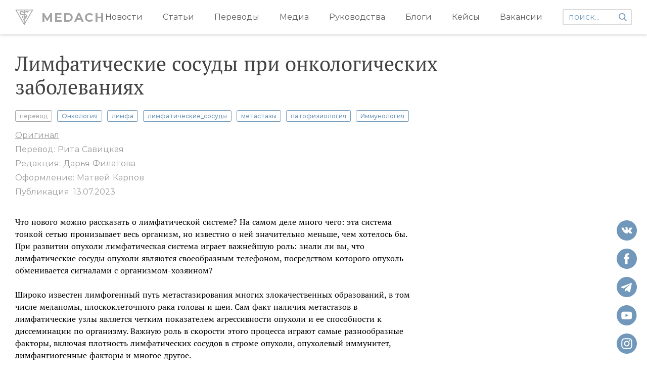

--- FILE ---
content_type: text/html; charset=utf-8
request_url: https://medach.pro/post/3022
body_size: 11829
content:
<!doctype html>
<html data-n-head-ssr prefix="og: http://ogp.me/ns#" data-n-head="%7B%22prefix%22:%7B%22ssr%22:%22og:%20http://ogp.me/ns#%22%7D%7D">
  <head >
    <title>Лимфатические сосуды при онкологических заболеваниях</title><meta data-n-head="ssr" charset="utf-8"><meta data-n-head="ssr" name="viewport" content="width=device-width, initial-scale=1"><meta data-n-head="ssr" property="tg:site_verification" content=""><meta data-n-head="ssr" data-hid="description" property="description" content="Что нового можно рассказать о лимфатической системе? На самом деле много чего: эта система тонкой сетью пронизывает весь организм, но известно о ней значительно меньше, чем хотелось бы. При развитии опухоли лимфатическая система играет важнейшую роль: знали ли вы, что лимфатические сосуды опухоли являются своеобразным телефоном, посредством которого опухоль обменивается сигналами с организмом-хозяином? Широко известен лимфогенный путь метастазирования многих злокачественных образований, в том числе меланомы, плоскоклеточного рака головы и шеи. Сам факт наличия метастазов в лимфатические узлы является четким показателем агрессивности опухоли и ее способности к диссеминации по организму. Важную роль в скорости этого процесса играют самые разнообразные факторы, включая плотность лимфатических сосудов в строме опухоли, опухолевый иммунитет, лимфангиогенные факторы и многое другое"><meta data-n-head="ssr" data-hid="ogtitle" property="og:title" content="Лимфатические сосуды при онкологических заболеваниях"><meta data-n-head="ssr" data-hid="ogurl" property="og:url" content="https://medach.pro/post/3022"><meta data-n-head="ssr" data-hid="ogtype" property="og:type" content="article"><meta data-n-head="ssr" data-hid="ogimage" property="og:image" content="https://medach.pro/uploads/article/cover_image/3022/%D0%9B%D0%B8%D0%BC%D1%84%D0%B0%D1%82%D0%B8%D1%87%D0%B5%D1%81%D0%BA%D0%B8%D0%B5_%D1%81%D0%BE%D1%81%D1%83%D0%B4%D1%8B_%D0%BE%D0%BD%D0%BA%D0%BE%D0%BB%D0%BE%D0%B3%D0%B8%D1%8F__%D0%BC%D0%B8%D0%BD%D0%B8%D0%B0%D1%82%D1%8E%D1%80%D0%B0_.jpg"><meta data-n-head="ssr" data-hid="twittercard" property="twitter:card" content="summary_large_image"><meta data-n-head="ssr" data-hid="ogimagetype" property="og:image:type" content="image/jpeg"><meta data-n-head="ssr" data-hid="ogimagewidth" property="og:image:width" content="1200"><meta data-n-head="ssr" data-hid="ogimageheight" property="og:image:height" content="630"><meta data-n-head="ssr" data-hid="ogdescription" property="og:description" content="Что нового можно рассказать о лимфатической системе? На самом деле много чего: эта система тонкой сетью пронизывает весь организм, но известно о ней значительно меньше, чем хотелось бы. При развитии опухоли лимфатическая система играет важнейшую роль: знали ли вы, что лимфатические сосуды опухоли являются своеобразным телефоном, посредством которого опухоль обменивается сигналами с организмом-хозяином? Широко известен лимфогенный путь метастазирования многих злокачественных образований, в том числе меланомы, плоскоклеточного рака головы и шеи. Сам факт наличия метастазов в лимфатические узлы является четким показателем агрессивности опухоли и ее способности к диссеминации по организму. Важную роль в скорости этого процесса играют самые разнообразные факторы, включая плотность лимфатических сосудов в строме опухоли, опухолевый иммунитет, лимфангиогенные факторы и многое другое"><link data-n-head="ssr" rel="apple-touch-icon" sizes="180x180" href="/apple-touch-icon.png"><link data-n-head="ssr" rel="icon" type="image/x-icon" href="/favicon.ico"><link data-n-head="ssr" rel="icon" type="image/png" sizes="32x32" href="/favicon-16x16.png"><link data-n-head="ssr" rel="icon" type="image/png" sizes="16x16" href="/favicon-16x16.png"><link data-n-head="ssr" rel="manifest" href="/site.webmanifest"><link data-n-head="ssr" rel="mask-icon" href="/safari-pinned-tab.svg" color="#5bbad5"><link data-n-head="ssr" rel="msapplication-TileColor" content="#da532c"><script data-n-head="ssr" src="https://mc.yandex.ru/metrika/watch.js"></script><link rel="preload" href="/_nuxt/6a19540.js" as="script"><link rel="preload" href="/_nuxt/cec756e.js" as="script"><link rel="preload" href="/_nuxt/670126a.js" as="script"><link rel="preload" href="/_nuxt/2bde9ed.js" as="script"><link rel="preload" href="/_nuxt/29775b2.js" as="script"><link rel="preload" href="/_nuxt/778b473.js" as="script"><link rel="preload" href="/_nuxt/1340a98.js" as="script"><link rel="preload" href="/_nuxt/c81d596.js" as="script"><style data-vue-ssr-id="4f857918:0 3191d5ad:0 84455a9e:0 824db5b8:0 f9a75586:0 347fd63b:0 e5b4359e:0 aa800078:0 37efe580:0 65da6414:0 450d9d50:0 143d094c:0 1f19e8b9:0">/*! normalize.css v8.0.1 | MIT License | github.com/necolas/normalize.css */html{line-height:1.15;-webkit-text-size-adjust:100%}body{margin:0}main{display:block}h1{font-size:2em;margin:.67em 0}hr{box-sizing:content-box;height:0;overflow:visible}pre{font-family:monospace,monospace;font-size:1em}a{background-color:transparent}abbr[title]{border-bottom:none;text-decoration:underline;-webkit-text-decoration:underline dotted;text-decoration:underline dotted}b,strong{font-weight:bolder}code,kbd,samp{font-family:monospace,monospace;font-size:1em}small{font-size:80%}sub,sup{font-size:75%;line-height:0;position:relative;vertical-align:baseline}sub{bottom:-.25em}sup{top:-.5em}img{border-style:none}button,input,optgroup,select,textarea{font-family:inherit;font-size:100%;line-height:1.15;margin:0}button,input{overflow:visible}button,select{text-transform:none}[type=button],[type=reset],[type=submit],button{-webkit-appearance:button}[type=button]::-moz-focus-inner,[type=reset]::-moz-focus-inner,[type=submit]::-moz-focus-inner,button::-moz-focus-inner{border-style:none;padding:0}[type=button]:-moz-focusring,[type=reset]:-moz-focusring,[type=submit]:-moz-focusring,button:-moz-focusring{outline:1px dotted ButtonText}fieldset{padding:.35em .75em .625em}legend{box-sizing:border-box;color:inherit;display:table;max-width:100%;padding:0;white-space:normal}progress{vertical-align:baseline}textarea{overflow:auto}[type=checkbox],[type=radio]{box-sizing:border-box;padding:0}[type=number]::-webkit-inner-spin-button,[type=number]::-webkit-outer-spin-button{height:auto}[type=search]{-webkit-appearance:textfield;outline-offset:-2px}[type=search]::-webkit-search-decoration{-webkit-appearance:none}::-webkit-file-upload-button{-webkit-appearance:button;font:inherit}details{display:block}summary{display:list-item}[hidden],template{display:none}
.nuxt-progress{position:fixed;top:0;left:0;right:0;height:2px;width:0;opacity:1;transition:width .1s,opacity .4s;background-color:#3b8070;z-index:999999}.nuxt-progress.nuxt-progress-notransition{transition:none}.nuxt-progress-failed{background-color:red}
@font-face{font-family:"Montserrat";src:url(/_nuxt/fonts/Montserrat-Bold.eot);src:url(/_nuxt/fonts/Montserrat-Bold.eot?#iefix) format("embedded-opentype"),url(/_nuxt/fonts/Montserrat-Bold.woff) format("woff"),url(/_nuxt/fonts/Montserrat-Bold.ttf) format("truetype");font-weight:700;font-style:normal}@font-face{font-family:"Montserrat";src:url(/_nuxt/fonts/Montserrat-Medium.eot);src:url(/_nuxt/fonts/Montserrat-Medium.eot?#iefix) format("embedded-opentype"),url(/_nuxt/fonts/Montserrat-Medium.woff) format("woff"),url(/_nuxt/fonts/Montserrat-Medium.ttf) format("truetype");font-weight:500;font-style:normal}@font-face{font-family:"Montserrat";src:url(/_nuxt/fonts/Montserrat-Regular.eot);src:url(/_nuxt/fonts/Montserrat-Regular.eot?#iefix) format("embedded-opentype"),url(/_nuxt/fonts/Montserrat-Regular.woff) format("woff"),url(/_nuxt/fonts/Montserrat-Regular.ttf) format("truetype");font-weight:400;font-style:normal}@font-face{font-family:"Montserrat";src:url(/_nuxt/fonts/Montserrat-SemiBold.eot);src:url(/_nuxt/fonts/Montserrat-SemiBold.eot?#iefix) format("embedded-opentype"),url(/_nuxt/fonts/Montserrat-SemiBold.woff) format("woff"),url(/_nuxt/fonts/Montserrat-SemiBold.ttf) format("truetype");font-weight:600;font-style:normal}@font-face{font-family:"PTSerif";src:url(/_nuxt/fonts/PTSerif-Regular.eot);src:url(/_nuxt/fonts/PTSerif-Regular.eot?#iefix) format("embedded-opentype"),url(/_nuxt/fonts/PTSerif-Regular.woff) format("woff"),url(/_nuxt/fonts/PTSerif-Regular.ttf) format("truetype");font-weight:400;font-style:normal}html{font-family:"Montserrat",-apple-system,BlinkMacSystemFont,"Segoe UI",Roboto,"Helvetica Neue",Arial,sans-serif;font-size:16px;word-spacing:1px;-ms-text-size-adjust:100%;-webkit-text-size-adjust:100%;-moz-osx-font-smoothing:grayscale;-webkit-font-smoothing:antialiased;box-sizing:border-box;font-weight:400}*,:after,:before{box-sizing:border-box;margin:0}.container{width:100%;max-width:1420px;padding:0 30px;margin:0 auto}.wrapper-layout{padding-top:68px}a{text-decoration:none;color:inherit}h1{font-weight:inherit;margin:0}.content-article-wrapper p{font-size:16px;color:#000!important;letter-spacing:0;line-height:1.5;margin-top:24px!important}.content-article-wrapper h1{font-family:Helvetica;font-size:24px}.content-article-wrapper h2{font-size:20px}.content-article-wrapper h3{font-size:16px;font-style:italic}.content-article-wrapper figcaption,.content-article-wrapper h4{font-family:Helvetica;font-size:14px}.content-article-wrapper .editor_img-title{width:100%;color:#fff;font-family:inherit;font-weight:700;font-size:18px;background:#30312f;border-top:2px solid #000;border-left:2px solid #000;border-right:2px solid #000;border-top-left-radius:3px;border-top-right-radius:3px;padding:10px 10px 10px 20px;line-height:20px}.content-article-wrapper .editor_img-content{margin-bottom:20px;font-size:14px;color:#30312f;border-left:2px solid #000;border-right:2px solid #000;border-bottom:2px solid #000;border-bottom-left-radius:3px;border-bottom-right-radius:3px;padding:10px 10px 10px 20px;line-height:1.5}.content-article-wrapper ol,.content-article-wrapper ul{margin-top:24px}.content-article-wrapper li{padding:2px;line-height:1.7}.content-article-wrapper img{display:block;max-width:100%;margin:0;cursor:pointer}.content-article-wrapper h2,.content-article-wrapper h3{margin:25px 0 15px;word-wrap:break-word}.content-article-wrapper a{color:#7198ba!important;word-wrap:break-word}.content-article-wrapper li p{line-height:1.3}.content-article-wrapper blockquote{margin:10px 0;padding-left:20px;font-style:italic;border-left:3px solid #a1a1a1;box-sizing:border-box}.fade-enter-active,.fade-leave-active{transition:opacity .5s}.fade-enter,.fade-leave-to{opacity:0}@media (max-width:1024px){body{overflow-x:hidden}.wrapper-layout{padding-top:45px}}@media (max-width:768px){.image-wrapper img{width:100%}.article-wrapper iframe{width:100%;height:50vw}.content-article-wrapper{margin-left:0!important}.content-article-wrapper img{width:100%!important;height:auto!important}.content-article-wrapper p{margin-top:16px;font-size:14px;line-height:1.5}}
.header[data-v-ab57b1ba]{position:fixed;top:0;left:0;width:100%;background:#fff;box-shadow:0 2px 4px 0 hsla(0,0%,72.2%,.5);z-index:100}.container[data-v-ab57b1ba]{flex-flow:row nowrap}.categories[data-v-ab57b1ba],.container[data-v-ab57b1ba]{display:flex;align-items:center;justify-content:space-between}.categories[data-v-ab57b1ba]{width:100%}.categories .nuxt-link-active[data-v-ab57b1ba]{color:#7198ba}.categories[data-v-ab57b1ba] .is-visible{opacity:1}.caret[data-v-ab57b1ba]{position:absolute;height:2px;bottom:0;background:#7198ba;left:0;transition:transform .2s ease,width .2s ease;will-change:width,transform}.logo[data-v-ab57b1ba]{font-size:24px;color:#a3a3a3!important;letter-spacing:2px;font-weight:700;text-decoration:none}.left[data-v-ab57b1ba]{display:flex;align-items:center}.logo-icon[data-v-ab57b1ba]{background:url(/_nuxt/img/logo.svg) no-repeat 50%/contain;width:36px;height:36px;margin-right:16px}.category[data-v-ab57b1ba]:not(:first-child){margin-left:40px}.category-name[data-v-ab57b1ba]{font-size:16px;color:#5b5b5b;letter-spacing:0;text-decoration:none;padding:25px 0;display:inline-block;transition:color .2s ease;position:relative}.category-name[data-v-ab57b1ba]:hover{color:#7198ba}.search-wrapper[data-v-ab57b1ba]{position:relative;margin-left:40px;max-width:200px}.search[data-v-ab57b1ba]{border:2px solid #dbdbdb;border-radius:3px;font-size:16px;letter-spacing:0;padding:5px 30px 5px 10px;outline:none;display:block;width:100%}.search[data-v-ab57b1ba]::-moz-placeholder{color:#7198ba}.search[data-v-ab57b1ba]:-ms-input-placeholder{color:#7198ba}.search[data-v-ab57b1ba]::placeholder{color:#7198ba}.search-icon[data-v-ab57b1ba]{width:16px;height:16px;background:url(/_nuxt/img/search.svg) no-repeat 50%/contain;position:absolute;right:10px;top:50%;transform:translateY(-50%);cursor:pointer}.overlay[data-v-ab57b1ba]{position:fixed;left:0;top:0;width:100%;height:100%;z-index:50;background:#000;opacity:.6}@media (max-width:1110px){.category-name[data-v-ab57b1ba]{font-size:14px}}@media (max-width:1200px){.container-desctop[data-v-ab57b1ba]{display:none}}
.container-mobile[data-v-3ed51932]{position:relative;z-index:100;background:#fff;display:none!important;padding-top:9px;padding-bottom:9px}.mobile-menu[data-v-3ed51932]{display:flex;flex-flow:row nowrap;justify-content:space-between;align-items:center}.categories[data-v-3ed51932]{padding-top:16px;padding-bottom:16px;background:#fff;box-shadow:0 2px 4px #dbdbdb}.categories[data-v-3ed51932],.search[data-v-3ed51932]{position:absolute;top:100%;left:0;width:100%;display:none}.search[data-v-3ed51932]{padding:8px 32px;background:#f2f3ec;border:1px solid #979797}.search-arrow[data-v-3ed51932]{position:absolute;right:30px;top:9px;width:14px;height:16px;background:url(/_nuxt/img/search-arrow.svg) no-repeat 50%/contain}.search input[data-v-3ed51932]{background:#f2f3ec;border:none;width:100%}.category-name[data-v-3ed51932]{display:block;width:100%;padding:2px 32px;font-weight:700;font-size:14px;color:#5b5b5b;letter-spacing:0;line-height:20px}.categories.menu-visible[data-v-3ed51932],.search-visible[data-v-3ed51932],.search.search-visible[data-v-3ed51932]{display:block}.logo[data-v-3ed51932]{font-size:24px;color:#a3a3a3!important;letter-spacing:2px;font-weight:700;text-decoration:none}.burger[data-v-3ed51932]{display:flex;flex-flow:column nowrap;justify-content:space-between;height:12px;width:18px}.burger.active .burger-line[data-v-3ed51932]:nth-child(2){display:none}.burger.active .burger-line[data-v-3ed51932]:first-child{transform:rotate(45deg) translate(4px,3px)}.burger.active .burger-line[data-v-3ed51932]:nth-child(3){transform:rotate(-45deg) translate(4px,-3px)}.burger-line[data-v-3ed51932]{width:16px;height:2px;background:#7198ba}.search-icon[data-v-3ed51932]{width:16px;height:16px;background:url(/_nuxt/img/search.svg) no-repeat 50%/contain;cursor:pointer}.search-icon.active[data-v-3ed51932]{background:url(/_nuxt/img/close.svg) no-repeat 50%/contain}@media (max-width:1200px){.container-mobile[data-v-3ed51932]{display:block!important;padding-left:16px;padding-right:16px}}
.info[data-v-09334edd]{margin-top:13px}.link-blogger[data-v-09334edd]{color:#7198ba;text-decoration:underline;display:inline-block;margin-top:12px}.info-item[data-v-09334edd]{font-size:16px;color:#9b9b9b;padding:5px 0}.interested-wrapper[data-v-09334edd]{margin-top:42px}.wrapper[data-v-09334edd]{padding-bottom:40px}.is-contents .article-container[data-v-09334edd]{padding-right:40px}@media (max-width:450px){.is-contents .article-container[data-v-09334edd]{padding-right:0;width:100%}}.title[data-v-09334edd]{font-family:"PTSerif",serif;font-size:40px;color:#424242;letter-spacing:0;margin-top:36px;max-width:900px}.tags[data-v-09334edd]{margin-top:22px}.tag[data-v-09334edd]{font-size:12px;color:#7198ba;letter-spacing:0;font-weight:500;border:1px solid #7198ba;display:inline-block;padding:4px 8px;border-radius:3px;margin-left:10px}.tag[data-v-09334edd]:first-child{border-color:#a3a3a3;color:#a3a3a3;margin:0}.image-wrapper[data-v-09334edd]{margin-top:40px;max-width:980px}.image-wrapper img[data-v-09334edd]{width:100%}.inner[data-v-09334edd]{display:flex}.article-wrapper[data-v-09334edd]{display:flex;flex-flow:row nowrap;align-items:flex-start;margin-top:10px}.article-wrapper[data-v-09334edd] .in-text__banners{position:relative;margin-top:20px}.article-wrapper[data-v-09334edd] .in-text__banners .aImage:before{content:"";position:absolute;top:0;left:0;bottom:0;right:0}.share-title[data-v-09334edd]{margin-top:30px;margin-bottom:10px}.article[data-v-09334edd]{font-family:"PTSerif",serif;max-width:800px;width:100%;word-wrap:break-word}.promo[data-v-09334edd]{flex:1 1 auto;margin-left:80px}.promo.desktop[data-v-09334edd]{display:block}.promo.mobile[data-v-09334edd]{display:none}.info-item.origin a[data-v-09334edd]{color:#9b9b9b;text-decoration:underline}.contents-wrapper[data-v-09334edd]{position:-webkit-sticky;position:sticky;left:0;top:105px;height:100%;z-index:12}.banner-inText__description[data-v-09334edd],.toggle-contents[data-v-09334edd]{display:none}.article-wrapper .help-widget[data-v-09334edd]{margin-left:auto;margin-right:auto;margin-bottom:10px}.patreon[data-v-09334edd]{max-width:180px;border-radius:4px;transition:transform .2s ease}.patreon[data-v-09334edd]:hover{transform:scale(1.1)}@media (max-width:1024px){.contents-wrapper[data-v-09334edd]{width:280px;height:100%;z-index:12;max-height:calc(100vh - 45px);overflow-y:auto;position:fixed;right:0;top:45px;left:auto;transform:translateX(95%);transition:transform .3s linear}.contents-wrapper.open[data-v-09334edd]{transform:translateX(0)}.contents-wrapper.hide[data-v-09334edd]{display:none}.overlay[data-v-09334edd]{transform:translateX(-100%);position:fixed;top:0;left:0;width:100vw;height:100%;background:rgba(0,0,0,.4);transition:transform .3s linear}.open .overlay[data-v-09334edd]{transform:translateX(0)}.toggle-contents[data-v-09334edd]{position:absolute;z-index:12;top:50%;left:0;transform:translateY(-50%) rotate(180deg);display:block;width:24px;height:24px;border-top-right-radius:5px;border-bottom-right-radius:5px;border:none;background:#fff;box-shadow:0 2px 4px rgba(0,0,0,.25)}.toggle-contents[data-v-09334edd]:after,.toggle-contents[data-v-09334edd]:before{content:"";position:absolute;top:4px;width:2px;height:16px;border-radius:3px;background:#dbdbdb}.toggle-contents[data-v-09334edd]:after{left:12px}.toggle-contents[data-v-09334edd]:before{left:16px}}@media (max-width:768px){.title[data-v-09334edd]{font-size:18px;line-height:26px}.tag[data-v-09334edd],.tags[data-v-09334edd]{margin-top:8px}.tag[data-v-09334edd]{margin-left:4px}.article-wrapper[data-v-09334edd]{flex-flow:column nowrap;margin-top:16px;padding-left:0}.info[data-v-09334edd],.tags[data-v-09334edd],.title[data-v-09334edd]{padding-left:0}.info-item.origin[data-v-09334edd]{word-wrap:break-word}.wrapper .container[data-v-09334edd]{padding-left:30px}.promo.desktop[data-v-09334edd]{display:none}.promo.mobile[data-v-09334edd]{display:block!important;margin-left:auto;margin-right:auto;margin-top:15px}.article-wrapper .help-widget[data-v-09334edd]{display:block;max-width:250px;width:100%;height:200px}}.thanks[data-v-09334edd]{position:fixed;z-index:20;right:20px;top:20px;max-width:250px;width:100%;padding:10px 20px;border:1px solid #000;background:#fff}.thanks-text[data-v-09334edd]{margin-top:10px;margin-bottom:10px}.report-error[data-v-09334edd]{padding-top:20px;font-style:italic;color:#aaa;font-size:15px}.donation-form[data-v-09334edd]{max-width:422px;margin-top:30px}
.scroll-del{overflow:hidden!important}
.wrapper[data-v-2d740695]{position:fixed;z-index:9;width:30px;height:100%;bottom:0;left:0;background:rgba(0,0,0,.1);opacity:0;cursor:pointer;transition:opacity .2s ease}.wrapper[data-v-2d740695]:hover{opacity:.7}.arrow-img[data-v-2d740695]{position:absolute;left:5px;bottom:14px;width:18px;height:18px;transform:rotate(-90deg);z-index:9}@media (max-width:768px){.wrapper[data-v-2d740695]{display:none}}
.ul-content__wrapper{padding:10px 17px 14px 20px}.contents{z-index:13;left:55px;z-index:2;top:100px;width:320px;max-height:calc(100vh - 108px);overflow-y:auto;border:1px solid #dbdbdb;border-radius:6px;background:#fff;transition:all .2s linear}.contents.stycky{position:-webkit-sticky;position:sticky;top:20px}.contents ul{overflow:auto;padding-left:0;list-style:none}.contents li{position:relative;cursor:pointer}.contents li:hover{text-decoration:underline}.contents li.h1{padding-top:8px;padding-bottom:8px;font-size:14px}.contents li.h2{padding-top:4px;padding-bottom:4px;padding-left:6px;font-size:14px}.contents li.active{color:#7198ba}.contents li.active:after{content:"";position:absolute;left:0;top:50%;transform:translateY(-50%);display:block;height:80%;width:1px;background:#7198ba}.contents li.h1.active{padding-left:10px}.contents li.h2.active{padding-left:12px}.banner-inText__wrapper{width:100%;position:relative;height:357px;overflow:hidden}.banner-inText__wrapper:after{content:"";display:block;position:absolute;left:0;top:0;border-radius:4px;width:100%;height:100%}.banner-intext__img{position:absolute;width:100%;height:auto;border-radius:4px;left:50%;top:50%;transform:translate(-50%,-50%)}.banner-inText__text{width:100%;position:absolute;bottom:0;left:0;z-index:1;padding:15px}.banner-inText__title{width:100%;font-family:Montserrat;font-weight:700;font-size:22px;color:#fff;margin-bottom:10px}.banner-inText__description{width:100%;font-family:Montserrat;font-style:normal;font-weight:600;font-size:16px;color:#fff;z-index:1}.banners-wrapper__left{display:flex;flex-direction:column;width:100%}.hide-wrap{display:none}.banner-wrapper{position:relative;width:100%;height:100%}.banner-wrapper:after{display:block;position:absolute;left:0;top:-1px;border-radius:4px;width:100%;height:100%;background:linear-gradient(180deg,transparent,#000)}.banner-img{width:100%;min-height:180px;border-radius:4px;padding:0 5px}.banner-text{width:100%;position:absolute;bottom:0;left:0;z-index:1;padding:15px}.banner-title{width:100%;font-weight:700;font-size:22px;color:#fff;margin-bottom:10px}.banner-description{width:100%;font-family:Montserrat;font-style:normal;font-weight:600;font-size:16px;color:#fff;z-index:1}@media (max-width:1024px){.ul-content__wrapper{padding:10px 10px 14px 28px}.contents{top:0!important;left:0!important;border:0;border-radius:0;width:280px;height:100%;min-height:0;max-height:100%}.contents li.h1{font-size:16px}.contents li.h2{font-size:14px}.banner-wrapper{padding:10px}}
.title[data-v-130dcc1d]{font-size:24px;color:#5b5b5b;letter-spacing:0;position:relative;text-align:center;padding-bottom:8px}.title[data-v-130dcc1d]:after{position:absolute;bottom:0;left:50%;transform:translateX(-50%);content:"";width:80px;height:1px;background:#afb09a}.inner[data-v-130dcc1d]{margin-top:25px;display:flex;flex-flow:row nowrap}.article-wrapper[data-v-130dcc1d]{width:33.3%}.article-wrapper[data-v-130dcc1d]:nth-child(2){margin:0 20px}@media (max-width:768px){.title[data-v-130dcc1d]{padding-left:32px;font-size:14px;font-weight:700;text-align:left}.title[data-v-130dcc1d]:after{left:32px;transform:translateX(0)}.article-wrapper[data-v-130dcc1d]{width:100%;margin-bottom:16px}.article-wrapper[data-v-130dcc1d]:nth-child(2){margin-left:0;margin-right:0;margin-bottom:16px}.inner[data-v-130dcc1d]{margin-top:16px;flex-flow:column nowrap}}
.card-wrapper[data-v-76babf8e]{overflow:hidden;display:flex;flex-flow:column nowrap}.name[data-v-76babf8e]{font-size:16px;color:#000;letter-spacing:0;line-height:22px;font-weight:600;margin-top:24px;display:block}.tags[data-v-76babf8e]{display:flex;flex-flow:row wrap;align-items:flex-start;justify-content:flex-start}.tag[data-v-76babf8e]{display:inline-block;font-size:12px;color:#a3a3a3;letter-spacing:0;font-weight:500;border:1px solid #a3a3a3;border-radius:3px;padding:4px 8px;margin-top:8px;margin-right:8px;text-align:center}.image-wrapper[data-v-76babf8e]{display:block}.bottom[data-v-76babf8e]{margin-top:8px}.author[data-v-76babf8e]{font-weight:600}.author[data-v-76babf8e],.date[data-v-76babf8e]{font-size:12px;color:#5b5b5b;letter-spacing:0}.date[data-v-76babf8e]{white-space:nowrap}.grid-card-wrapper[data-v-76babf8e]{background:#f2f3ec;height:100%}.grid-card-wrapper .content[data-v-76babf8e]{min-height:255px;padding:0 16px 16px;display:flex;flex-flow:column nowrap;justify-content:space-between;flex:1}.grid-card-wrapper .tag[data-v-76babf8e]{color:#7198ba;border-color:#7198ba}.footer[data-v-76babf8e]{margin-top:24px;display:flex;flex-flow:row nowrap;align-items:center;justify-content:space-between}.list-card-wrapper .footer[data-v-76babf8e]{flex-flow:column nowrap;justify-content:flex-end;align-items:flex-end;margin-top:0;margin-left:24px}.list-card-wrapper .bottom[data-v-76babf8e]{display:flex;flex-flow:row nowrap;justify-content:space-between}.list-card-wrapper .tags[data-v-76babf8e]{align-self:flex-start}.list-card-wrapper .date[data-v-76babf8e]{margin-top:8px;text-align:right}.list-card-wrapper .author[data-v-76babf8e]{text-align:right}.list-card-wrapper .image-wrapper[data-v-76babf8e]{border-radius:3px;overflow:hidden}@media (max-width:768px){.card-wrapper[data-v-76babf8e]{border-bottom-right-radius:8px;border-bottom-left-radius:8px;box-shadow:0 2px 2px 0 hsla(0,0%,85.9%,.5)}.list-card-wrapper .image-wrapper[data-v-76babf8e]{height:64vw!important;border-radius:0}.content[data-v-76babf8e]{padding-left:32px;padding-right:32px;padding-bottom:12px}.name[data-v-76babf8e]{margin-top:12px;font-size:14px;line-height:20px;font-weight:400}.bottom[data-v-76babf8e]{margin-top:0}.tag[data-v-76babf8e]{margin-right:4px}.footer[data-v-76babf8e]{display:none}.grid-card-wrapper .content[data-v-76babf8e]{min-height:auto}}
.wrapper[data-v-c185243a]{height:100%;width:100%;position:relative}.image[data-v-c185243a],.placeholder[data-v-c185243a]{position:absolute;top:0;left:0;width:100%;height:100%}.placeholder[data-v-c185243a]{background:#f2f3ec}.placeholder span[data-v-c185243a]{display:inline-block;position:absolute;top:50%;left:50%;transform:translate(-50%,-50%);font-size:24px;color:#a3a3a3;letter-spacing:2px;font-weight:500}
.footer[data-v-39197c7c]{background:#2d3436;padding:24px 0 40px}.footer .container[data-v-39197c7c]{display:flex;flex-flow:row nowrap;justify-content:space-between}.social-items[data-v-39197c7c]{z-index:30;position:fixed;display:flex;flex-flow:column nowrap;bottom:20px;right:20px}.social-items--mobile[data-v-39197c7c]{position:static;display:none;flex-flow:row nowrap}.social[data-v-39197c7c]{width:40px;height:40px;display:block;cursor:pointer}.social-youtube[data-v-39197c7c]{background:url(/_nuxt/img/youtube.svg) no-repeat 50%/contain}.social-vk[data-v-39197c7c]{background:url(/_nuxt/img/vk.svg) no-repeat 50%/contain}.social-telegram[data-v-39197c7c]{background:url(/_nuxt/img/telegram.svg) no-repeat 50%/contain}.social-instagram[data-v-39197c7c]{background:url(/_nuxt/img/instagram.svg) no-repeat 50%/contain}.social-twitter[data-v-39197c7c]{background:url(/_nuxt/img/twitter.svg) no-repeat 50%/contain}.social-facebook[data-v-39197c7c]{background:url(/_nuxt/img/facebook.svg) no-repeat 50%/contain}.social[data-v-39197c7c]:not(:first-child){margin-top:16px}.left[data-v-39197c7c]{display:flex;flex-flow:row nowrap}.title[data-v-39197c7c]{font-size:16px;color:rgba(238,238,221,.86667);letter-spacing:0;font-weight:500;padding-bottom:16px;border-bottom:1px solid #afb09a}.footer-item[data-v-39197c7c]:not(:first-child){margin-left:40px}.link[data-v-39197c7c]{display:block;margin-top:16px!important;font-size:16px!important;color:#7198ba!important;letter-spacing:0!important;cursor:pointer}.link[data-v-39197c7c]:hover{text-decoration:underline}@media (max-width:768px){.footer .container[data-v-39197c7c]{flex-flow:column nowrap}.title[data-v-39197c7c]{padding-bottom:8px}.link[data-v-39197c7c],.title[data-v-39197c7c]{font-size:14px}.link[data-v-39197c7c]{margin-top:4px}.social-items[data-v-39197c7c]{margin-top:24px;display:none}.social-items--mobile[data-v-39197c7c]{display:flex}.social[data-v-39197c7c]{width:49px;height:49px}.social[data-v-39197c7c]:not(:first-child){margin-top:0;margin-left:16px}.footer-item[data-v-39197c7c]:not(:first-child){margin-left:32px}}</style>
  </head>
  <body >
    <div data-server-rendered="true" id="__nuxt"><!----><div id="__layout"><div class="wrapper wrapper-layout"><header class="header" data-v-ab57b1ba><div class="container container-desctop" data-v-ab57b1ba><a href="/" class="left nuxt-link-active" data-v-ab57b1ba><div class="logo-icon" data-v-ab57b1ba></div><div class="logo" data-v-ab57b1ba>MEDACH</div></a><div class="right" data-v-ab57b1ba><nav class="categories visible" data-v-ab57b1ba><div class="category" data-v-ab57b1ba><a href="/categories/news" class="category-name" data-v-ab57b1ba>Новости</a></div><div class="category" data-v-ab57b1ba><a href="/categories/longread" class="category-name" data-v-ab57b1ba>Статьи</a></div><div class="category" data-v-ab57b1ba><a href="/categories/translated" class="category-name" data-v-ab57b1ba>Переводы</a></div><div class="category" data-v-ab57b1ba><a href="/categories/media" class="category-name" data-v-ab57b1ba>Медиа</a></div><div class="category" data-v-ab57b1ba><a href="/categories/guides" class="category-name" data-v-ab57b1ba>Руководства</a></div><div class="category" data-v-ab57b1ba><a href="/categories/blogs" class="category-name" data-v-ab57b1ba>Блоги</a></div><div class="category" data-v-ab57b1ba><a href="/categories/cases" class="category-name" data-v-ab57b1ba>Кейсы</a></div><div class="category" data-v-ab57b1ba><a href="/vacancies" class="category-name" data-v-ab57b1ba>Вакансии</a></div><div class="caret" data-v-ab57b1ba></div><div class="search-wrapper" data-v-ab57b1ba><label data-v-ab57b1ba><form data-v-ab57b1ba><div class="search-icon" data-v-ab57b1ba></div><input type="text" name="search" autocomplete="off" placeholder="поиск..." value="" class="search" data-v-ab57b1ba></form></label><div class="search-buffer" data-v-ab57b1ba></div></div></nav></div></div><div class="container container-mobile" data-v-3ed51932 data-v-ab57b1ba><div class="mobile-menu" data-v-3ed51932><div class="burger" data-v-3ed51932><div class="burger-line" data-v-3ed51932></div><div class="burger-line" data-v-3ed51932></div><div class="burger-line" data-v-3ed51932></div></div><a href="/" class="logo nuxt-link-active" data-v-3ed51932>MEDACH</a><div class="search-icon" data-v-3ed51932></div></div><div class="categories" data-v-3ed51932><div class="category" data-v-3ed51932><a href="/categories/cases" class="category-name" data-v-3ed51932>Кейсы</a></div><div class="category" data-v-3ed51932><a href="/categories/guides" class="category-name" data-v-3ed51932>Руководства</a></div><div class="category" data-v-3ed51932><a href="/categories/longread" class="category-name" data-v-3ed51932>Статьи</a></div><div class="category" data-v-3ed51932><a href="/categories/translated" class="category-name" data-v-3ed51932>Переводы</a></div><div class="category" data-v-3ed51932><a href="/categories/media" class="category-name" data-v-3ed51932>Медиа</a></div><div class="category" data-v-3ed51932><a href="/categories/blogs" class="category-name" data-v-3ed51932>Блоги</a></div><div class="category" data-v-3ed51932><a href="/categories/news" class="category-name" data-v-3ed51932>Новости</a></div><div class="category" data-v-3ed51932><a href="/vacancies" class="category-name" data-v-3ed51932>Вакансии</a></div></div><form class="search" data-v-3ed51932><input type="text" name="search" autocomplete="off" placeholder="поиск..." value="" data-v-3ed51932><div class="search-buffer" data-v-3ed51932></div><div class="search-arrow" data-v-3ed51932></div></form></div><!----></header><main><div class="wrapper is-contents" data-v-09334edd><div class="wrapper" data-v-2d740695 data-v-09334edd><img src="[data-uri]" class="arrow-img" data-v-2d740695></div><div class="container" data-v-09334edd><div class="inner" data-v-09334edd><article class="article-container" data-v-09334edd><h1 class="title" data-v-09334edd>Лимфатические сосуды при онкологических заболеваниях</h1><div class="tags" data-v-09334edd><a href="/search?query=%D0%BF%D0%B5%D1%80%D0%B5%D0%B2%D0%BE%D0%B4" class="tag" data-v-09334edd>перевод</a><a href="/search?query=%D0%9E%D0%BD%D0%BA%D0%BE%D0%BB%D0%BE%D0%B3%D0%B8%D1%8F" class="tag" data-v-09334edd>Онкология</a><a href="/search?query=%D0%BB%D0%B8%D0%BC%D1%84%D0%B0" class="tag" data-v-09334edd>лимфа</a><a href="/search?query=%D0%BB%D0%B8%D0%BC%D1%84%D0%B0%D1%82%D0%B8%D1%87%D0%B5%D1%81%D0%BA%D0%B8%D0%B5_%D1%81%D0%BE%D1%81%D1%83%D0%B4%D1%8B" class="tag" data-v-09334edd>лимфатические_сосуды</a><a href="/search?query=%D0%BC%D0%B5%D1%82%D0%B0%D1%81%D1%82%D0%B0%D0%B7%D1%8B" class="tag" data-v-09334edd>метастазы</a><a href="/search?query=%D0%BF%D0%B0%D1%82%D0%BE%D1%84%D0%B8%D0%B7%D0%B8%D0%BE%D0%BB%D0%BE%D0%B3%D0%B8%D1%8F" class="tag" data-v-09334edd>патофизиология</a><a href="/search?query=%D0%98%D0%BC%D0%BC%D1%83%D0%BD%D0%BE%D0%BB%D0%BE%D0%B3%D0%B8%D1%8F" class="tag" data-v-09334edd>Иммунология</a></div><div class="info" data-v-09334edd><div class="info-item origin" data-v-09334edd><a href="https://journals.physiology.org/doi/abs/10.1152/physrev.00039.2021" target="_blank" data-v-09334edd>Оригинал</a></div><!----><div class="info-item" data-v-09334edd><span data-v-09334edd>Перевод: Рита Савицкая</span></div><div class="info-item" data-v-09334edd><span data-v-09334edd>Редакция: Дарья Филатова</span></div><div class="info-item" data-v-09334edd><span data-v-09334edd>Оформление: Матвей Карпов</span></div><div class="info-item" data-v-09334edd><span data-v-09334edd>Публикация: 13.07.2023</span></div></div><div class="article-wrapper" data-v-09334edd><div class="article content-article-wrapper" data-v-09334edd><p>Что нового можно рассказать о лимфатической системе? На самом деле много чего: эта система тонкой сетью пронизывает весь организм, но известно о ней значительно меньше, чем хотелось бы. При развитии опухоли лимфатическая система играет важнейшую роль: знали ли вы, что лимфатические сосуды опухоли являются своеобразным телефоном, посредством которого опухоль обменивается сигналами с организмом-хозяином? </p>
<p>Широко известен лимфогенный путь метастазирования многих злокачественных образований, в том числе меланомы, плоскоклеточного рака головы и шеи. Сам факт наличия метастазов в лимфатические узлы является четким показателем агрессивности опухоли и ее способности к диссеминации по организму. Важную роль в скорости этого процесса играют самые разнообразные факторы, включая плотность лимфатических сосудов в строме опухоли, опухолевый иммунитет, лимфангиогенные факторы и многое другое. </p>
<p>Сегодняшний материал можно назвать фундаментальным: он посвящен лимфатической системе во всем ее неповторимом многообразии. Поговорим об анатомии, функции лимфатической системы и ее реакции на появление в организме онкологического процесса.</p><div class="in-text__banners"></div></p><p><a href="/uploads/document/url/441/%D0%9B%D0%B8%D0%BC%D1%84%D0%B0%D1%82%D0%B8%D1%87%D0%B5%D1%81%D0%BA%D0%B8%D0%B5_%D1%81%D0%BE%D1%81%D1%83%D0%B4%D1%8B_%D0%BE%D0%BD%D0%BA%D0%BE%D0%BB%D0%BE%D0%B3%D0%B8%D1%8F_Medach.pdf" data-file="441" data-name="%D0%9B%D0%B8%D0%BC%D1%84%D0%B0%D1%82%D0%B8%D1%87%D0%B5%D1%81%D0%BA%D0%B8%D0%B5_%D1%81%D0%BE%D1%81%D1%83%D0%B4%D1%8B_%D0%BE%D0%BD%D0%BA%D0%BE%D0%BB%D0%BE%D0%B3%D0%B8%D1%8F_Medach.pdf"><span style="font-size: 24px;"><strong>Скачать PDF</strong></span></a></p><p></p><figure><img src="/uploads/image/url/6714/image.png" data-image="e8m5sd3jgkj6"></figure></div></div><div class="report-error" data-v-09334edd>Нашли опечатку? Выделите фрагмент и нажмите Ctrl+Enter.</div><div class="share-title" data-v-09334edd>Поделиться в соцсетях:</div><div data-curtain data-size="m" data-shape="round" data-services="vkontakte,facebook,odnoklassniki,telegram,twitter" class="ya-share2" data-v-09334edd></div><div class="donation-form" data-v-09334edd><a href="https://www.patreon.com/bePatron?u=2773178" target="_blank" data-v-09334edd><img src="/_nuxt/img/become-patron.svg" class="patreon" data-v-09334edd></a></div><!----></article><div class="contents-wrapper" data-v-09334edd><button class="toggle-contents" data-v-09334edd></button><!----></div></div><div class="interested-wrapper" data-v-09334edd><div class="wrapper" data-v-130dcc1d data-v-09334edd><div class="title" data-v-130dcc1d>Вам может быть интересно</div><aside class="inner" data-v-130dcc1d><div class="article-wrapper" data-v-130dcc1d><article class="card-wrapper" data-v-76babf8e data-v-130dcc1d><a href="/post/861" class="image-wrapper" style="height:240px;" data-v-76babf8e><div class="wrapper" data-v-c185243a data-v-76babf8e><div class="image" style="background:url(https://medach.pro/uploads/article/cover_image/861/%D0%BA%D0%BE%D0%BB%D1%8F%D0%BD_675.png) no-repeat center / cover;" data-v-c185243a></div></div></a><div class="content" data-v-76babf8e><div class="top" data-v-76babf8e><a href="/post/861" class="name" data-v-76babf8e>Кальян: действительно ли он безвреден?</a></div><div class="bottom" data-v-76babf8e><div class="tags" data-v-76babf8e><a href="/search?query=%D0%BF%D0%B5%D1%80%D0%B5%D0%B2%D0%BE%D0%B4" class="tag" data-v-76babf8e>перевод</a></div><!----></div></div></article></div><div class="article-wrapper" data-v-130dcc1d><article class="card-wrapper" data-v-76babf8e data-v-130dcc1d><a href="/post/1980" class="image-wrapper" style="height:240px;" data-v-76babf8e><div class="wrapper" data-v-c185243a data-v-76babf8e><div class="image" style="background:url(https://medach.pro/uploads/article/cover_image/1980/062-1.jpg) no-repeat center / cover;" data-v-c185243a></div></div></a><div class="content" data-v-76babf8e><div class="top" data-v-76babf8e><a href="/post/1980" class="name" data-v-76babf8e>Уязвимость раковых клеток к высоким дозам витамина С. Часть 1</a></div><div class="bottom" data-v-76babf8e><div class="tags" data-v-76babf8e><a href="/search?query=%D0%9E%D0%BD%D0%BA%D0%BE%D0%BB%D0%BE%D0%B3%D0%B8%D1%8F" class="tag" data-v-76babf8e>Онкология</a></div><!----></div></div></article></div><div class="article-wrapper" data-v-130dcc1d><article class="card-wrapper" data-v-76babf8e data-v-130dcc1d><a href="/post/2976" class="image-wrapper" style="height:240px;" data-v-76babf8e><div class="wrapper" data-v-c185243a data-v-76babf8e><div class="image" style="background:url(https://medach.pro/uploads/article/cover_image/2976/%D0%9C%D0%B5%D1%82%D1%84%D0%BE%D1%80%D0%BC%D0%B8%D0%BD_675.png) no-repeat center / cover;" data-v-c185243a></div></div></a><div class="content" data-v-76babf8e><div class="top" data-v-76babf8e><a href="/post/2976" class="name" data-v-76babf8e>Применение метформина при различных заболеваниях</a></div><div class="bottom" data-v-76babf8e><div class="tags" data-v-76babf8e><a href="/search?query=%D0%9E%D0%BD%D0%BA%D0%BE%D0%BB%D0%BE%D0%B3%D0%B8%D1%8F" class="tag" data-v-76babf8e>Онкология</a><a href="/search?query=%D0%BF%D0%B5%D1%80%D0%B5%D0%B2%D0%BE%D0%B4" class="tag" data-v-76babf8e>перевод</a></div><!----></div></div></article></div></aside></div></div><!----><!----></div></div></main><footer class="footer" data-v-39197c7c><div class="container" data-v-39197c7c><div class="left" data-v-39197c7c><div class="footer-item" data-v-39197c7c><a href="/bloggers" class="link" data-v-39197c7c>Блоггеры</a><a href="/about-us" class="link" data-v-39197c7c>О нас</a><a href="https://forum.medach.pro/" class="link" data-v-39197c7c>Форум</a></div></div><div class="right" data-v-39197c7c><div class="social-items" data-v-39197c7c><a href="https://vk.com/medach" target="_blank" class="social social-vk" data-v-39197c7c></a><a href="https://www.facebook.com/medachofficial/" target="_blank" class="social social-facebook" data-v-39197c7c></a><a href="https://t.me/medach" target="_blank" class="social social-telegram" data-v-39197c7c></a><a href="https://www.youtube.com/channel/UCPbE0ZLynjRd-FziGZQsgsA" target="_blank" class="social social-youtube" data-v-39197c7c></a><a href="https://instagram.com/medachpro" target="_blank" class="social social-instagram" data-v-39197c7c></a></div><div class="social-items social-items--mobile" data-v-39197c7c><a href="https://vk.com/medach" target="_blank" class="social social-vk" data-v-39197c7c></a><a href="https://www.facebook.com/medachofficial/" target="_blank" class="social social-facebook" data-v-39197c7c></a><a href="https://t.me/medach" target="_blank" class="social social-telegram" data-v-39197c7c></a><a href="https://www.youtube.com/channel/UCPbE0ZLynjRd-FziGZQsgsA" target="_blank" class="social social-youtube" data-v-39197c7c></a><a href="https://instagram.com/medachpro" target="_blank" class="social social-instagram" data-v-39197c7c></a></div></div></div></footer></div></div></div><script>window.__NUXT__=(function(a,b,c,d,e,f,g,h,i,j,k,l,m,n){return {layout:"default",data:[{}],fetch:[],error:a,state:{articlePage:{article:{id:"3022",title:"Лимфатические сосуды при онкологических заболеваниях",tags:[c,d,"лимфа","лимфатические_сосуды","метастазы","патофизиология","Иммунология"],coverImage:{url:e},smallCoverImage:{url:"\u002Fuploads\u002Farticle\u002Fsmall_cover_image\u002F3022\u002F%D0%9B%D0%B8%D0%BC%D1%84%D0%B0%D1%82%D0%B8%D1%87%D0%B5%D1%81%D0%BA%D0%B8%D0%B5_%D1%81%D0%BE%D1%81%D1%83%D0%B4%D1%8B_%D0%BE%D0%BD%D0%BA%D0%BE%D0%BB%D0%BE%D0%B3%D0%B8%D1%8F__%D0%BC%D0%B8%D0%BD%D0%B8%D0%B0%D1%82%D1%8E%D1%80%D0%B0_.jpg"},views:5,publicationDate:f,author:g,type:"Article",shortDescription:g,sliderImage:{url:e},hidden:false,banners:[],body:"\u003Cp\u003EЧто нового можно рассказать о лимфатической системе? На самом деле много чего: эта система тонкой сетью пронизывает весь организм, но известно о ней значительно меньше, чем хотелось бы. При развитии опухоли лимфатическая система играет важнейшую роль: знали ли вы, что лимфатические сосуды опухоли являются своеобразным телефоном, посредством которого опухоль обменивается сигналами с организмом-хозяином? \u003C\u002Fp\u003E\r\n\u003Cp\u003EШироко известен лимфогенный путь метастазирования многих злокачественных образований, в том числе меланомы, плоскоклеточного рака головы и шеи. Сам факт наличия метастазов в лимфатические узлы является четким показателем агрессивности опухоли и ее способности к диссеминации по организму. Важную роль в скорости этого процесса играют самые разнообразные факторы, включая плотность лимфатических сосудов в строме опухоли, опухолевый иммунитет, лимфангиогенные факторы и многое другое. \u003C\u002Fp\u003E\r\n\u003Cp\u003EСегодняшний материал можно назвать фундаментальным: он посвящен лимфатической системе во всем ее неповторимом многообразии. Поговорим об анатомии, функции лимфатической системы и ее реакции на появление в организме онкологического процесса.\u003C\u002Fp\u003E\u003Cp\u003E\u003Ca href=\"\u002Fuploads\u002Fdocument\u002Furl\u002F441\u002F%D0%9B%D0%B8%D0%BC%D1%84%D0%B0%D1%82%D0%B8%D1%87%D0%B5%D1%81%D0%BA%D0%B8%D0%B5_%D1%81%D0%BE%D1%81%D1%83%D0%B4%D1%8B_%D0%BE%D0%BD%D0%BA%D0%BE%D0%BB%D0%BE%D0%B3%D0%B8%D1%8F_Medach.pdf\" data-file=\"441\" data-name=\"%D0%9B%D0%B8%D0%BC%D1%84%D0%B0%D1%82%D0%B8%D1%87%D0%B5%D1%81%D0%BA%D0%B8%D0%B5_%D1%81%D0%BE%D1%81%D1%83%D0%B4%D1%8B_%D0%BE%D0%BD%D0%BA%D0%BE%D0%BB%D0%BE%D0%B3%D0%B8%D1%8F_Medach.pdf\"\u003E\u003Cspan style=\"font-size: 24px;\"\u003E\u003Cstrong\u003EСкачать PDF\u003C\u002Fstrong\u003E\u003C\u002Fspan\u003E\u003C\u002Fa\u003E\u003C\u002Fp\u003E\u003Cp\u003E\u003C\u002Fp\u003E\u003Cfigure\u003E\u003Cimg src=\"\u002Fuploads\u002Fimage\u002Furl\u002F6714\u002Fimage.png\" data-image=\"e8m5sd3jgkj6\"\u003E\u003C\u002Ffigure\u003E",user:{id:h,email:i,created_at:j,updated_at:k,first_name:l,last_name:m,admin:b,approved:b},updater:{id:h,email:i,created_at:j,updated_at:k,first_name:l,last_name:m,admin:b,approved:b},infographic:"Матвей Карпов",redaction:"Дарья Филатова",publishOn:f,createdAt:n,updatedAt:n,origin:"https:\u002F\u002Fjournals.physiology.org\u002Fdoi\u002Fabs\u002F10.1152\u002Fphysrev.00039.2021",translate:"Рита Савицкая"},defaultLeftBanners:[],defaultTextBanners:[],defaultBannersLoaded:b},categoryPage:{articles:[],popularArticles:[],nextPage:a},interestedArticles:{articles:[]},mainPage:{slider:[],news:[],blogs:[],postsTop:[],postsBottom:[],promoted:[]},mediaPage:{articles:[],nextPage:a},profilePage:{articles:[],user:{},nextPage:a,bloggers:[],blogPosts:[],blogPostsNextPage:a,bloggersNextPage:a},relatedArticles:{articles:[{id:861,title:"Кальян: действительно ли он безвреден?",tags:[c],cover_image:{url:"\u002Fuploads\u002Farticle\u002Fcover_image\u002F861\u002F%D0%BA%D0%BE%D0%BB%D1%8F%D0%BD_675.png"}},{id:1980,title:"Уязвимость раковых клеток к высоким дозам витамина С. Часть 1",tags:[d],cover_image:{url:"\u002Fuploads\u002Farticle\u002Fcover_image\u002F1980\u002F062-1.jpg"}},{id:2976,title:"Применение метформина при различных заболеваниях",tags:[d,c],cover_image:{url:"\u002Fuploads\u002Farticle\u002Fcover_image\u002F2976\u002F%D0%9C%D0%B5%D1%82%D1%84%D0%BE%D1%80%D0%BC%D0%B8%D0%BD_675.png"}}]},searchPage:{articles:[],nextPage:a},vacancyPage:{vacancies:[],nextPage:a,vacancy:{}}},serverRendered:b,routePath:"\u002Fpost\u002F3022",config:{}}}(null,true,"перевод","Онкология","\u002Fuploads\u002Farticle\u002Fcover_image\u002F3022\u002F%D0%9B%D0%B8%D0%BC%D1%84%D0%B0%D1%82%D0%B8%D1%87%D0%B5%D1%81%D0%BA%D0%B8%D0%B5_%D1%81%D0%BE%D1%81%D1%83%D0%B4%D1%8B_%D0%BE%D0%BD%D0%BA%D0%BE%D0%BB%D0%BE%D0%B3%D0%B8%D1%8F__%D0%BC%D0%B8%D0%BD%D0%B8%D0%B0%D1%82%D1%8E%D1%80%D0%B0_.jpg","2023-07-13T17:30:00.000+03:00","",11,"bloodofuroboros@gmail.com","2018-11-10T12:13:05.309+03:00","2026-01-03T14:51:16.429+03:00","Cornu","Ammonis","2023-07-13T17:36:04.658+03:00"));</script><script src="/_nuxt/6a19540.js" defer></script><script src="/_nuxt/29775b2.js" defer></script><script src="/_nuxt/778b473.js" defer></script><script src="/_nuxt/1340a98.js" defer></script><script src="/_nuxt/c81d596.js" defer></script><script src="/_nuxt/cec756e.js" defer></script><script src="/_nuxt/670126a.js" defer></script><script src="/_nuxt/2bde9ed.js" defer></script>
  </body>
</html>


--- FILE ---
content_type: image/svg+xml
request_url: https://medach.pro/_nuxt/img/become-patron.svg
body_size: 3832
content:
<svg width="590" height="113" viewBox="0 0 590 113" fill="none" xmlns="http://www.w3.org/2000/svg">
<rect width="590" height="113" rx="56.5" fill="#FE414A"/>
<rect x="78" y="31" width="9.75" height="52" fill="white"/>
<circle cx="111.042" cy="52.1251" r="18.9583" fill="white"/>
<path d="M190.026 62.191C189.83 64.0203 189.389 65.7027 188.703 67.238C188.017 68.7733 187.07 70.1127 185.861 71.256C184.652 72.3993 183.182 73.2977 181.451 73.951C179.72 74.5717 177.711 74.882 175.424 74.882C172.909 74.882 170.655 74.4573 168.662 73.608C166.702 72.7587 165.036 71.55 163.664 69.982C162.325 68.3813 161.296 66.454 160.577 64.2C159.891 61.9133 159.548 59.3653 159.548 56.556C159.548 53.6813 159.924 51.1007 160.675 48.814C161.459 46.5273 162.553 44.6 163.958 43.032C165.363 41.4313 167.045 40.2227 169.005 39.406C170.965 38.5567 173.121 38.132 175.473 38.132C177.662 38.132 179.556 38.4097 181.157 38.965C182.758 39.5203 184.113 40.3207 185.224 41.366C186.367 42.3787 187.266 43.6037 187.919 45.041C188.605 46.4783 189.111 48.079 189.438 49.843L183.607 50.676C183.346 49.5 183.019 48.4547 182.627 47.54C182.235 46.6253 181.712 45.8577 181.059 45.237C180.438 44.5837 179.671 44.0937 178.756 43.767C177.841 43.4077 176.747 43.228 175.473 43.228C173.905 43.228 172.517 43.5383 171.308 44.159C170.099 44.7797 169.07 45.678 168.221 46.854C167.404 47.9973 166.784 49.3857 166.359 51.019C165.934 52.6523 165.722 54.4817 165.722 56.507C165.722 58.565 165.934 60.4107 166.359 62.044C166.816 63.6773 167.47 65.082 168.319 66.258C169.168 67.4013 170.181 68.2833 171.357 68.904C172.566 69.492 173.938 69.786 175.473 69.786C176.845 69.786 178.005 69.6063 178.952 69.247C179.932 68.8877 180.749 68.3813 181.402 67.728C182.055 67.0747 182.562 66.2907 182.921 65.376C183.313 64.4287 183.591 63.367 183.754 62.191H190.026Z" fill="white"/>
<path d="M199.92 52.881H191.296V48.226H214.032V52.881H205.506V74H199.92V52.881Z" fill="white"/>
<path d="M227.721 61.897C226.153 61.9623 224.863 62.1257 223.85 62.387C222.838 62.6157 222.037 62.9423 221.449 63.367C220.861 63.7917 220.453 64.2817 220.224 64.837C220.028 65.3923 219.93 66.013 219.93 66.699C219.93 67.777 220.273 68.659 220.959 69.345C221.645 69.9983 222.691 70.325 224.095 70.325C226.317 70.325 228.064 69.786 229.338 68.708C230.645 67.5973 231.298 66.013 231.298 63.955V61.75L227.721 61.897ZM231.396 70.668C230.449 71.7787 229.306 72.726 227.966 73.51C226.627 74.2613 224.945 74.637 222.919 74.637C221.711 74.637 220.584 74.4737 219.538 74.147C218.493 73.853 217.578 73.3957 216.794 72.775C216.043 72.1217 215.439 71.305 214.981 70.325C214.557 69.345 214.344 68.2017 214.344 66.895C214.344 65.131 214.72 63.71 215.471 62.632C216.255 61.5213 217.268 60.6557 218.509 60.035C219.751 59.4143 221.155 58.9733 222.723 58.712C224.291 58.4507 225.892 58.271 227.525 58.173L231.298 57.977V56.899C231.298 55.037 230.857 53.714 229.975 52.93C229.093 52.146 227.852 51.754 226.251 51.754C224.553 51.754 223.279 52.048 222.429 52.636C221.58 53.1913 221.025 54.0407 220.763 55.184L215.667 54.645C216.125 52.1623 217.252 50.3493 219.048 49.206C220.845 48.0627 223.311 47.491 226.447 47.491C228.342 47.491 229.943 47.7197 231.249 48.177C232.556 48.6343 233.618 49.304 234.434 50.186C235.251 51.0353 235.839 52.0807 236.198 53.322C236.558 54.5633 236.737 55.9517 236.737 57.487V74H231.396V70.668Z" fill="white"/>
<path d="M247.753 52.881H239.129V48.226H261.865V52.881H253.339V74H247.753V52.881Z" fill="white"/>
<path d="M269.904 48.226V57.095H277.254C278.92 57.095 280.341 57.3073 281.517 57.732C282.726 58.1567 283.722 58.7447 284.506 59.496C285.29 60.2147 285.862 61.0967 286.221 62.142C286.613 63.1547 286.809 64.249 286.809 65.425C286.809 68.0057 285.96 70.08 284.261 71.648C282.595 73.216 280.047 74 276.617 74H264.318V48.226H269.904ZM269.904 69.443H276.568C279.573 69.443 281.076 68.1527 281.076 65.572C281.076 64.3307 280.733 63.367 280.047 62.681C279.394 61.9623 278.185 61.603 276.421 61.603H269.904V69.443Z" fill="white"/>
<path d="M321.766 48.226V74H316.18V52.93H305.008V74H299.422V48.226H321.766Z" fill="white"/>
<path d="M338.379 61.897C336.811 61.9623 335.521 62.1257 334.508 62.387C333.495 62.6157 332.695 62.9423 332.107 63.367C331.519 63.7917 331.111 64.2817 330.882 64.837C330.686 65.3923 330.588 66.013 330.588 66.699C330.588 67.777 330.931 68.659 331.617 69.345C332.303 69.9983 333.348 70.325 334.753 70.325C336.974 70.325 338.722 69.786 339.996 68.708C341.303 67.5973 341.956 66.013 341.956 63.955V61.75L338.379 61.897ZM342.054 70.668C341.107 71.7787 339.963 72.726 338.624 73.51C337.285 74.2613 335.602 74.637 333.577 74.637C332.368 74.637 331.241 74.4737 330.196 74.147C329.151 73.853 328.236 73.3957 327.452 72.775C326.701 72.1217 326.096 71.305 325.639 70.325C325.214 69.345 325.002 68.2017 325.002 66.895C325.002 65.131 325.378 63.71 326.129 62.632C326.913 61.5213 327.926 60.6557 329.167 60.035C330.408 59.4143 331.813 58.9733 333.381 58.712C334.949 58.4507 336.55 58.271 338.183 58.173L341.956 57.977V56.899C341.956 55.037 341.515 53.714 340.633 52.93C339.751 52.146 338.51 51.754 336.909 51.754C335.21 51.754 333.936 52.048 333.087 52.636C332.238 53.1913 331.682 54.0407 331.421 55.184L326.325 54.645C326.782 52.1623 327.909 50.3493 329.706 49.206C331.503 48.0627 333.969 47.491 337.105 47.491C339 47.491 340.6 47.7197 341.907 48.177C343.214 48.6343 344.275 49.304 345.092 50.186C345.909 51.0353 346.497 52.0807 346.856 53.322C347.215 54.5633 347.395 55.9517 347.395 57.487V74H342.054V70.668Z" fill="white"/>
<path d="M358.41 52.881H349.786V48.226H372.522V52.881H363.996V74H358.41V52.881Z" fill="white"/>
<path d="M387.324 52.048C385.07 52.048 383.355 52.7667 382.179 54.204C381.035 55.6413 380.464 57.6993 380.464 60.378V61.946C380.464 64.5593 381.003 66.601 382.081 68.071C383.159 69.5083 384.841 70.227 387.128 70.227C389.218 70.227 390.819 69.4267 391.93 67.826C393.04 66.2253 393.596 63.9877 393.596 61.113C393.596 58.0097 393.008 55.723 391.832 54.253C390.688 52.783 389.186 52.048 387.324 52.048ZM380.415 48.226V51.803C380.611 51.5743 380.905 51.215 381.297 50.725C381.721 50.235 382.26 49.7613 382.914 49.304C383.6 48.814 384.416 48.3893 385.364 48.03C386.311 47.6707 387.422 47.491 388.696 47.491C390.688 47.491 392.354 47.8667 393.694 48.618C395.066 49.3693 396.176 50.3657 397.026 51.607C397.875 52.8483 398.479 54.2857 398.839 55.919C399.231 57.5523 399.427 59.2673 399.427 61.064C399.427 62.9587 399.182 64.739 398.692 66.405C398.235 68.071 397.532 69.5247 396.585 70.766C395.637 72.0073 394.461 72.9873 393.057 73.706C391.685 74.4247 390.068 74.784 388.206 74.784C387.062 74.784 386.05 74.637 385.168 74.343C384.318 74.049 383.583 73.706 382.963 73.314C382.342 72.922 381.836 72.53 381.444 72.138C381.052 71.7133 380.758 71.3703 380.562 71.109V83.506H374.976V48.226H380.415Z" fill="white"/>
<path d="M415.174 74.784C411.189 74.784 408.102 73.5753 405.913 71.158C403.725 68.7407 402.63 65.3923 402.63 61.113C402.63 59.0223 402.924 57.144 403.512 55.478C404.1 53.7793 404.95 52.342 406.06 51.166C407.171 49.99 408.494 49.0917 410.029 48.471C411.597 47.8177 413.345 47.491 415.272 47.491C417.232 47.491 418.98 47.8013 420.515 48.422C422.083 49.0427 423.406 49.941 424.484 51.117C425.562 52.293 426.379 53.714 426.934 55.38C427.522 57.046 427.816 58.9243 427.816 61.015C427.816 63.1057 427.522 65.0003 426.934 66.699C426.346 68.3977 425.497 69.8513 424.386 71.06C423.308 72.236 421.985 73.1507 420.417 73.804C418.882 74.4573 417.134 74.784 415.174 74.784ZM415.223 70.276C417.575 70.276 419.29 69.443 420.368 67.777C421.479 66.111 422.034 63.857 422.034 61.015C422.034 58.2383 421.479 56.0497 420.368 54.449C419.29 52.8157 417.575 51.999 415.223 51.999C412.871 51.999 411.14 52.8157 410.029 54.449C408.951 56.0497 408.412 58.2547 408.412 61.064C408.412 63.8733 408.951 66.111 410.029 67.777C411.14 69.443 412.871 70.276 415.223 70.276Z" fill="white"/>
<path d="M437.439 48.226V58.32H449.199V48.226H454.785V74H449.199V62.975H437.439V74H431.853V48.226H437.439Z" fill="white"/>
<path d="M471.285 74.784C467.3 74.784 464.213 73.5753 462.024 71.158C459.836 68.7407 458.741 65.3923 458.741 61.113C458.741 59.0223 459.035 57.144 459.623 55.478C460.211 53.7793 461.061 52.342 462.171 51.166C463.282 49.99 464.605 49.0917 466.14 48.471C467.708 47.8177 469.456 47.491 471.383 47.491C473.343 47.491 475.091 47.8013 476.626 48.422C478.194 49.0427 479.517 49.941 480.595 51.117C481.673 52.293 482.49 53.714 483.045 55.38C483.633 57.046 483.927 58.9243 483.927 61.015C483.927 63.1057 483.633 65.0003 483.045 66.699C482.457 68.3977 481.608 69.8513 480.497 71.06C479.419 72.236 478.096 73.1507 476.528 73.804C474.993 74.4573 473.245 74.784 471.285 74.784ZM471.334 70.276C473.686 70.276 475.401 69.443 476.479 67.777C477.59 66.111 478.145 63.857 478.145 61.015C478.145 58.2383 477.59 56.0497 476.479 54.449C475.401 52.8157 473.686 51.999 471.334 51.999C468.982 51.999 467.251 52.8157 466.14 54.449C465.062 56.0497 464.523 58.2547 464.523 61.064C464.523 63.8733 465.062 66.111 466.14 67.777C467.251 69.443 468.982 70.276 471.334 70.276Z" fill="white"/>
<path d="M488.013 48.226H494.285L502.468 68.169L510.847 48.226H516.727V74H511.68V56.948L504.33 74H500.116L493.06 56.948V74H488.013V48.226Z" fill="white"/>
</svg>


--- FILE ---
content_type: application/javascript; charset=UTF-8
request_url: https://medach.pro/_nuxt/79b9059.js
body_size: 2147
content:
(window.webpackJsonp=window.webpackJsonp||[]).push([[13],{351:function(t,e,r){var content=r(484);"string"==typeof content&&(content=[[t.i,content,""]]),content.locals&&(t.exports=content.locals);(0,r(23).default)("563c74c4",content,!0,{sourceMap:!1})},483:function(t,e,r){"use strict";r(351)},484:function(t,e,r){var o=r(22),n=r(52),c=r(274),l=r(275);e=o(!1);var f=n(c),d=n(l);e.push([t.i,".articles-view[data-v-7f68622f]{max-width:1140px;padding:0 20px;margin:0 auto}.icon[data-v-7f68622f]{width:16px;height:16px}.icon-grid[data-v-7f68622f]{background:url("+f+") no-repeat 50%/contain}.icon-list[data-v-7f68622f]{background:url("+d+") no-repeat 50%/contain}.wrapper .container[data-v-7f68622f]{min-height:calc(100vh - 383px)}.title[data-v-7f68622f]{display:flex;flex-flow:row nowrap;justify-content:space-between;align-items:flex-start;font-size:42px;color:#5b5b5b;letter-spacing:2px;margin-top:20px}.title-switch[data-v-7f68622f]{margin-top:20px;margin-left:20px}.articles[data-v-7f68622f]{max-width:880px;flex:1 1 auto}.switch-grid[data-v-7f68622f]{cursor:pointer;-webkit-user-select:none;-moz-user-select:none;-ms-user-select:none;user-select:none}.bottom[data-v-7f68622f]{display:flex;flex-flow:row nowrap;align-items:center;justify-content:space-between}.bottom[data-v-7f68622f],.heading[data-v-7f68622f]{margin-top:24px}.left[data-v-7f68622f]{display:flex;flex-flow:row nowrap;align-items:center}.sort-button[data-v-7f68622f]{font-size:16px;color:#5b5b5b;letter-spacing:0;cursor:pointer;border-bottom:2px solid transparent}.sort-button[data-v-7f68622f]:not(:first-child){margin-left:16px}.sort-button.active[data-v-7f68622f]{font-weight:600;color:#7198ba;letter-spacing:0;border-color:#7198ba}.search-wrapper[data-v-7f68622f]{display:flex}.search-wrapper input[data-v-7f68622f]{flex:1 1 auto;border:2px solid #dbdbdb;border-radius:3px;padding:8px 20px 6px;outline:none}.search-wrapper input[data-v-7f68622f]::-moz-placeholder{font-size:16px;color:#7198ba;letter-spacing:0}.search-wrapper input[data-v-7f68622f]:-ms-input-placeholder{font-size:16px;color:#7198ba;letter-spacing:0}.search-wrapper input[data-v-7f68622f]::placeholder{font-size:16px;color:#7198ba;letter-spacing:0}.load-more-wrapper[data-v-7f68622f]{margin-top:60px}.load-more[data-v-7f68622f]{font-weight:600;font-size:16px;color:#fff;background:#7198ba;box-shadow:0 2px 4px 0 hsla(0,0%,72.2%,.5);text-align:center;cursor:pointer;-webkit-user-select:none;-moz-user-select:none;-ms-user-select:none;user-select:none;padding:24px}.interested-wrapper[data-v-7f68622f]{padding:40px 0}.row[data-v-7f68622f]{display:flex;flex-flow:row nowrap;align-items:flex-start}.promo-wrapper[data-v-7f68622f]{margin-left:80px;max-width:400px;flex:1 1 auto;margin-top:24px}@media (max-width:1024px){.promo-wrapper[data-v-7f68622f]{display:none}}@media (max-width:768px){.load-more-wrapper[data-v-7f68622f]{margin-top:24px;padding-bottom:24px;border-bottom:1px solid #afb09a}.load-more[data-v-7f68622f]{padding-top:14px;padding-bottom:14px}.interested-wrapper[data-v-7f68622f]{padding-top:16px;padding-bottom:0}.title-text[data-v-7f68622f]{font-size:18px;line-height:24px}.title-switch[data-v-7f68622f]{display:none}}",""]),t.exports=e},544:function(t,e,r){"use strict";r.r(e);r(68),r(24),r(25),r(13),r(53);var o=r(17),n=(r(264),r(310)),c=r(284),l=r(246),f=r(250),d=r(251),h=r(40);function x(object,t){var e=Object.keys(object);if(Object.getOwnPropertySymbols){var r=Object.getOwnPropertySymbols(object);t&&(r=r.filter((function(t){return Object.getOwnPropertyDescriptor(object,t).enumerable}))),e.push.apply(e,r)}return e}function w(t){for(var i=1;i<arguments.length;i++){var source=null!=arguments[i]?arguments[i]:{};i%2?x(Object(source),!0).forEach((function(e){Object(o.a)(t,e,source[e])})):Object.getOwnPropertyDescriptors?Object.defineProperties(t,Object.getOwnPropertyDescriptors(source)):x(Object(source)).forEach((function(e){Object.defineProperty(t,e,Object.getOwnPropertyDescriptor(source,e))}))}return t}var v={components:{ListArticlesView:n.a,GridArticlesView:c.a,InterestedArticles:l.a,ThePopularAuthors:f.a,ScrollTop:d.a},fetch:function(t){var e=t.store,r=t.query;return e.dispatch("searchPage/search",{page:1,perPage:24,query:r.query})},data:function(){return{isList:!1}},head:function(){return{title:"Медач | Поиск"}},computed:w(w({},Object(h.c)({articles:"searchPage/articles",nextPage:"searchPage/nextPage"})),{},{searchQuery:function(){return this.$route.query.query||null}}),methods:{getNextPage:function(){return this.$store.dispatch("searchPage/fetchNextPage",{page:this.nextPage,perPage:24,query:""===this.searchQuery?null:this.searchQuery})},switchView:function(){return this.isList=!this.isList,this.$store.dispatch("categoryPage/fetchCategory",{page:1,perPage:this.perPage,isSortByPopular:this.isPopular,category:this.currentCategory})}},watch:{searchQuery:function(t){return this.$store.dispatch("searchPage/search",{page:1,perPage:24,query:this.searchQuery})}}},m=(r(483),r(9)),component=Object(m.a)(v,(function(){var t=this,e=t.$createElement,r=t._self._c||e;return r("div",{staticClass:"wrapper"},[r("scroll-top"),r("div",{staticClass:"container"},[r("div",{staticClass:"title"},[r("div",{staticClass:"title-text"},[t._v('Результаты по запросу "'+t._s(t.searchQuery)+'":')]),r("div",{staticClass:"title-switch"},[r("div",{staticClass:"switch-grid",on:{click:t.switchView}},[t.isList?r("div",{staticClass:"icon icon-grid"}):r("div",{staticClass:"icon icon-list"})])])]),0!==t.articles.length&&t.articles?t._e():r("div",{staticClass:"title"},[t._v("Ничего не найдено :(")]),r("section",{staticClass:"articles-view"},[t.isList?r("list-articles-view",{key:"list-view",attrs:{articles:t.articles}}):r("grid-articles-view",{key:"grid-view",attrs:{articles:t.articles}})],1)]),r("div",{staticClass:"load-more-wrapper"},[t.nextPage?r("div",{staticClass:"load-more",on:{click:t.getNextPage}},[t._v("Еще")]):t._e()])],1)}),[],!1,null,"7f68622f",null);e.default=component.exports}}]);

--- FILE ---
content_type: application/javascript; charset=UTF-8
request_url: https://medach.pro/_nuxt/fafe21c.js
body_size: 10467
content:
/*! For license information please see LICENSES */
(window.webpackJsonp=window.webpackJsonp||[]).push([[10],{232:function(t,e,r){var content=r(241);"string"==typeof content&&(content=[[t.i,content,""]]),content.locals&&(t.exports=content.locals);(0,r(23).default)("143d094c",content,!0,{sourceMap:!1})},234:function(t,e,r){var content=r(243);"string"==typeof content&&(content=[[t.i,content,""]]),content.locals&&(t.exports=content.locals);(0,r(23).default)("450d9d50",content,!0,{sourceMap:!1})},237:function(t,e,r){"use strict";r(239);var n=r(238),o=r(235),l=r(233),d=r.n(l),c={props:{image:String,tags:Array,publicationDate:String,id:[Number,String],name:String,author:String,isGridCard:Boolean,isListCard:Boolean,isMetaVisible:Boolean},name:"ArticleCard",components:{ImageComponent:n.a},computed:{formattedDate:function(){return Object(o.format)(this.publicationDate,"D MMMM YYYY",{locale:d.a})}}},f=(r(242),r(9)),component=Object(f.a)(c,(function(){var t=this,e=t.$createElement,r=t._self._c||e;return r("article",{key:"article-card",staticClass:"card-wrapper",class:{"grid-card-wrapper":t.isGridCard,"list-card-wrapper":t.isListCard}},[r("nuxt-link",{staticClass:"image-wrapper",style:{height:t.isListCard?"300px":"240px"},attrs:{to:"/post/"+t.id}},[r("image-component",{attrs:{src:t.image}})],1),r("div",{staticClass:"content"},[r("div",{staticClass:"top"},[r("nuxt-link",{staticClass:"name",attrs:{to:"/post/"+t.id}},[t._v(t._s(t.name))])],1),r("div",{staticClass:"bottom"},[r("div",{staticClass:"tags"},t._l(t.tags,(function(e){return r("nuxt-link",{key:t.id+"-"+e,staticClass:"tag",attrs:{to:"/search?query="+e}},[t._v(t._s(e))])})),1),t.isMetaVisible?r("div",{staticClass:"footer"},[r("div",{staticClass:"author"},[t._v(t._s(t.author))]),r("div",{staticClass:"date"},[t._v(t._s(t.formattedDate))])]):t._e()])])],1)}),[],!1,null,"76babf8e",null);e.a=component.exports},238:function(t,e,r){"use strict";var n={props:{src:String},name:"ImageComponent",data:function(){return{BASE_URL:"https://medach.pro"}}},o=(r(240),r(9)),component=Object(o.a)(n,(function(){var t=this.$createElement,e=this._self._c||t;return e("div",{staticClass:"wrapper"},[this.src?e("div",{staticClass:"image",style:{background:"url("+this.BASE_URL+this.src+") no-repeat center / cover"}}):e("div",{staticClass:"placeholder"},[e("span",[this._v("MEDACH")])])])}),[],!1,null,"c185243a",null);e.a=component.exports},240:function(t,e,r){"use strict";r(232)},241:function(t,e,r){(e=r(22)(!1)).push([t.i,".wrapper[data-v-c185243a]{height:100%;width:100%;position:relative}.image[data-v-c185243a],.placeholder[data-v-c185243a]{position:absolute;top:0;left:0;width:100%;height:100%}.placeholder[data-v-c185243a]{background:#f2f3ec}.placeholder span[data-v-c185243a]{display:inline-block;position:absolute;top:50%;left:50%;transform:translate(-50%,-50%);font-size:24px;color:#a3a3a3;letter-spacing:2px;font-weight:500}",""]),t.exports=e},242:function(t,e,r){"use strict";r(234)},243:function(t,e,r){(e=r(22)(!1)).push([t.i,".card-wrapper[data-v-76babf8e]{overflow:hidden;display:flex;flex-flow:column nowrap}.name[data-v-76babf8e]{font-size:16px;color:#000;letter-spacing:0;line-height:22px;font-weight:600;margin-top:24px;display:block}.tags[data-v-76babf8e]{display:flex;flex-flow:row wrap;align-items:flex-start;justify-content:flex-start}.tag[data-v-76babf8e]{display:inline-block;font-size:12px;color:#a3a3a3;letter-spacing:0;font-weight:500;border:1px solid #a3a3a3;border-radius:3px;padding:4px 8px;margin-top:8px;margin-right:8px;text-align:center}.image-wrapper[data-v-76babf8e]{display:block}.bottom[data-v-76babf8e]{margin-top:8px}.author[data-v-76babf8e]{font-weight:600}.author[data-v-76babf8e],.date[data-v-76babf8e]{font-size:12px;color:#5b5b5b;letter-spacing:0}.date[data-v-76babf8e]{white-space:nowrap}.grid-card-wrapper[data-v-76babf8e]{background:#f2f3ec;height:100%}.grid-card-wrapper .content[data-v-76babf8e]{min-height:255px;padding:0 16px 16px;display:flex;flex-flow:column nowrap;justify-content:space-between;flex:1}.grid-card-wrapper .tag[data-v-76babf8e]{color:#7198ba;border-color:#7198ba}.footer[data-v-76babf8e]{margin-top:24px;display:flex;flex-flow:row nowrap;align-items:center;justify-content:space-between}.list-card-wrapper .footer[data-v-76babf8e]{flex-flow:column nowrap;justify-content:flex-end;align-items:flex-end;margin-top:0;margin-left:24px}.list-card-wrapper .bottom[data-v-76babf8e]{display:flex;flex-flow:row nowrap;justify-content:space-between}.list-card-wrapper .tags[data-v-76babf8e]{align-self:flex-start}.list-card-wrapper .date[data-v-76babf8e]{margin-top:8px;text-align:right}.list-card-wrapper .author[data-v-76babf8e]{text-align:right}.list-card-wrapper .image-wrapper[data-v-76babf8e]{border-radius:3px;overflow:hidden}@media (max-width:768px){.card-wrapper[data-v-76babf8e]{border-bottom-right-radius:8px;border-bottom-left-radius:8px;box-shadow:0 2px 2px 0 hsla(0,0%,85.9%,.5)}.list-card-wrapper .image-wrapper[data-v-76babf8e]{height:64vw!important;border-radius:0}.content[data-v-76babf8e]{padding-left:32px;padding-right:32px;padding-bottom:12px}.name[data-v-76babf8e]{margin-top:12px;font-size:14px;line-height:20px;font-weight:400}.bottom[data-v-76babf8e]{margin-top:0}.tag[data-v-76babf8e]{margin-right:4px}.footer[data-v-76babf8e]{display:none}.grid-card-wrapper .content[data-v-76babf8e]{min-height:auto}}",""]),t.exports=e},245:function(t,e,r){var content=r(263);"string"==typeof content&&(content=[[t.i,content,""]]),content.locals&&(t.exports=content.locals);(0,r(23).default)("aa800078",content,!0,{sourceMap:!1})},249:function(t,e){t.exports="[data-uri]"},251:function(t,e,r){"use strict";var n=r(252),o=r.n(n),l={data:function(){return{visible:!0,footerPosition:0}},mounted:function(){},methods:{scrollTo:function(){o.a.scrollTo(document.body,400)}}},d=(r(262),r(9)),component=Object(d.a)(l,(function(){var t=this.$createElement,e=this._self._c||t;return this.visible?e("div",{staticClass:"wrapper",on:{click:this.scrollTo}},[e("img",{staticClass:"arrow-img",attrs:{src:r(261)}})]):this._e()}),[],!1,null,"2d740695",null);e.a=component.exports},252:function(t,e,r){t.exports=function(){"use strict";function t(e){return(t="function"==typeof Symbol&&"symbol"==typeof Symbol.iterator?function(t){return typeof t}:function(t){return t&&"function"==typeof Symbol&&t.constructor===Symbol&&t!==Symbol.prototype?"symbol":typeof t})(e)}function e(){return(e=Object.assign||function(t){for(var i=1;i<arguments.length;i++){var source=arguments[i];for(var e in source)Object.prototype.hasOwnProperty.call(source,e)&&(t[e]=source[e])}return t}).apply(this,arguments)}var r="function"==typeof Float32Array;function n(t,e){return 1-3*e+3*t}function o(t,e){return 3*e-6*t}function l(t){return 3*t}function d(t,e,r){return((n(e,r)*t+o(e,r))*t+l(e))*t}function c(t,e,r){return 3*n(e,r)*t*t+2*o(e,r)*t+l(e)}function f(t){return t}var x=function(t,e,n,o){if(!(0<=t&&t<=1&&0<=n&&n<=1))throw new Error("bezier x values must be in [0, 1] range");if(t===e&&n===o)return f;for(var l=r?new Float32Array(11):new Array(11),i=0;i<11;++i)l[i]=d(.1*i,t,n);function x(e){for(var r=0,o=1;10!==o&&l[o]<=e;++o)r+=.1;--o;var f=r+(e-l[o])/(l[o+1]-l[o])*.1,x=c(f,t,n);return x>=.001?function(t,e,r,n){for(var i=0;i<4;++i){var o=c(e,r,n);if(0===o)return e;e-=(d(e,r,n)-t)/o}return e}(e,f,t,n):0===x?f:function(t,e,r,n,o){var l,c,i=0;do{(l=d(c=e+(r-e)/2,n,o)-t)>0?r=c:e=c}while(Math.abs(l)>1e-7&&++i<10);return c}(e,r,r+.1,t,n)}return function(t){return 0===t?0:1===t?1:d(x(t),e,o)}},v={ease:[.25,.1,.25,1],linear:[0,0,1,1],"ease-in":[.42,0,1,1],"ease-out":[0,0,.58,1],"ease-in-out":[.42,0,.58,1]},m=!1;try{var h=Object.defineProperty({},"passive",{get:function(){m=!0}});window.addEventListener("test",null,h)}catch(t){}var w=function(t){return"string"!=typeof t?t:document.querySelector(t)},y=function(element,t,e){var r=arguments.length>3&&void 0!==arguments[3]?arguments[3]:{passive:!1};t instanceof Array||(t=[t]);for(var i=0;i<t.length;i++)element.addEventListener(t[i],e,!!m&&r)},_=function(element,t,e){t instanceof Array||(t=[t]);for(var i=0;i<t.length;i++)element.removeEventListener(t[i],e)},C=function(element){var t=0,e=0;do{t+=element.offsetTop||0,e+=element.offsetLeft||0,element=element.offsetParent}while(element);return{top:t,left:e}},M=["mousedown","wheel","DOMMouseScroll","mousewheel","keyup","touchmove"],z={container:"body",duration:500,lazy:!0,easing:"ease",offset:0,force:!0,cancelable:!0,onStart:!1,onDone:!1,onCancel:!1,x:!1,y:!0};function I(t){z=e({},z,t)}var j=function(){var element,e,r,n,o,l,d,c,f,m,h,I,j,D,k,L,A,S,P,T,E,N,Z,O,G,B,progress,Y=function(t){c&&(Z=t,T=!0)};function V(t){var e=t.scrollTop;return"body"===t.tagName.toLowerCase()&&(e=e||document.documentElement.scrollTop),e}function R(t){var e=t.scrollLeft;return"body"===t.tagName.toLowerCase()&&(e=e||document.documentElement.scrollLeft),e}function U(){E=C(e),N=C(element),I&&(k=N.left-E.left+l,S=k-D),j&&(A=N.top-E.top+l,P=A-L)}function Q(t){if(T)return W();G||(G=t),o||U(),B=t-G,progress=Math.min(B/r,1),progress=O(progress),H(e,L+P*progress,D+S*progress),B<r?window.requestAnimationFrame(Q):W()}function W(){T||H(e,A,k),G=!1,_(e,M,Y),T&&h&&h(Z,element),!T&&m&&m(element)}function H(element,t,e){j&&(element.scrollTop=t),I&&(element.scrollLeft=e),"body"===element.tagName.toLowerCase()&&(j&&(document.documentElement.scrollTop=t),I&&(document.documentElement.scrollLeft=e))}return function(_,C){var k=arguments.length>2&&void 0!==arguments[2]?arguments[2]:{};if("object"===t(C)?k=C:"number"==typeof C&&(k.duration=C),!(element=w(_)))return console.warn("[vue-scrollto warn]: Trying to scroll to an element that is not on the page: "+_);if(e=w(k.container||z.container),r=k.hasOwnProperty("duration")?k.duration:z.duration,o=k.hasOwnProperty("lazy")?k.lazy:z.lazy,n=k.easing||z.easing,l=k.hasOwnProperty("offset")?k.offset:z.offset,d=k.hasOwnProperty("force")?!1!==k.force:z.force,c=k.hasOwnProperty("cancelable")?!1!==k.cancelable:z.cancelable,f=k.onStart||z.onStart,m=k.onDone||z.onDone,h=k.onCancel||z.onCancel,I=void 0===k.x?z.x:k.x,j=void 0===k.y?z.y:k.y,"function"==typeof l&&(l=l(element,e)),D=R(e),L=V(e),U(),T=!1,!d){var E="body"===e.tagName.toLowerCase()?document.documentElement.clientHeight||window.innerHeight:e.offsetHeight,N=L,G=N+E,B=A-l,W=B+element.offsetHeight;if(B>=N&&W<=G)return void(m&&m(element))}if(f&&f(element),P||S)return"string"==typeof n&&(n=v[n]||v.ease),O=x.apply(x,n),y(e,M,Y,{passive:!0}),window.requestAnimationFrame(Q),function(){Z=null,T=!0};m&&m(element)}},D=j(),k=[];function L(t){var e=function(t){for(var i=0;i<k.length;++i)if(k[i].el===t)return k[i]}(t);return e||(k.push(e={el:t,binding:{}}),e)}function A(t){var e=L(this).binding;if(e.value){if(t.preventDefault(),"string"==typeof e.value)return D(e.value);D(e.value.el||e.value.element,e.value)}}var S={bind:function(t,e){L(t).binding=e,y(t,"click",A)},unbind:function(t){!function(t){for(var i=0;i<k.length;++i)if(k[i].el===t)return k.splice(i,1),!0}(t),_(t,"click",A)},update:function(t,e){L(t).binding=e}},P={bind:S.bind,unbind:S.unbind,update:S.update,beforeMount:S.bind,unmounted:S.unbind,updated:S.update,scrollTo:D,bindings:k},T=function(t,e){e&&I(e),t.directive("scroll-to",P),(t.config.globalProperties||t.prototype).$scrollTo=P.scrollTo};return"undefined"!=typeof window&&window.Vue&&(window.VueScrollTo=P,window.VueScrollTo.setDefaults=I,window.VueScrollTo.scroller=j,window.Vue.use&&window.Vue.use(T)),P.install=T,P}()},261:function(t,e){t.exports="[data-uri]"},262:function(t,e,r){"use strict";r(245)},263:function(t,e,r){(e=r(22)(!1)).push([t.i,".wrapper[data-v-2d740695]{position:fixed;z-index:9;width:30px;height:100%;bottom:0;left:0;background:rgba(0,0,0,.1);opacity:0;cursor:pointer;transition:opacity .2s ease}.wrapper[data-v-2d740695]:hover{opacity:.7}.arrow-img[data-v-2d740695]{position:absolute;left:5px;bottom:14px;width:18px;height:18px;transform:rotate(-90deg);z-index:9}@media (max-width:768px){.wrapper[data-v-2d740695]{display:none}}",""]),t.exports=e},282:function(t,e,r){var content=r(309);"string"==typeof content&&(content=[[t.i,content,""]]),content.locals&&(t.exports=content.locals);(0,r(23).default)("3cc37c2a",content,!0,{sourceMap:!1})},308:function(t,e,r){"use strict";r(282)},309:function(t,e,r){(e=r(22)(!1)).push([t.i,".card-wrapper[data-v-c26bdf7e]{min-height:400px;display:flex;flex-flow:column nowrap;justify-content:flex-end;position:relative;padding:40px;border-radius:3px;overflow:hidden}.gradient[data-v-c26bdf7e]{position:absolute;top:0;left:0;width:100%;height:100%;z-index:5;background:linear-gradient(-180deg,transparent,rgba(0,0,0,.9) 76%)}.content[data-v-c26bdf7e]{z-index:10}.name[data-v-c26bdf7e]{font-size:24px;color:#fff;letter-spacing:0;line-height:32px;font-weight:600}.tags[data-v-c26bdf7e]{display:flex;flex-flow:row wrap;align-items:flex-start;margin-bottom:25px}.tag[data-v-c26bdf7e]{font-size:12px;color:#7198ba;letter-spacing:0;font-weight:500;padding:4px 8px;border:1px solid #7198ba;border-radius:3px;margin:5px}@media (max-width:768px){.card-wrapper[data-v-c26bdf7e]{min-height:80vw}}@media (max-width:580px){.card-wrapper[data-v-c26bdf7e]{padding-bottom:12px;padding-left:32px;padding-right:32px}.name[data-v-c26bdf7e]{font-size:14px;line-height:24px}.tags[data-v-c26bdf7e]{margin-bottom:8px}.tags .tag[data-v-c26bdf7e]{font-size:12px;border-width:1px}.tag[data-v-c26bdf7e]:not(:first-child){margin-left:5px}}",""]),t.exports=e},311:function(t,e,r){"use strict";r(239);var n={props:{name:String,tags:Array,image:String,id:[String,Number]},name:"MediaCard",data:function(){return{BASE_URL:"https://medach.pro",isBrowser:!0}}},o=(r(308),r(9)),component=Object(o.a)(n,(function(){var t=this,e=t.$createElement,r=t._self._c||e;return r("nuxt-link",{attrs:{to:"/post/"+t.id}},[t.isBrowser?r("article",{key:"media-card-"+t.id,staticClass:"card-wrapper",style:{background:"url("+t.BASE_URL+t.image+") no-repeat center / cover"}},[r("div",{staticClass:"gradient"}),r("div",{staticClass:"content"},[r("div",{staticClass:"tags"},t._l(t.tags,(function(e){return r("nuxt-link",{key:t.id+"-"+e,staticClass:"tag",attrs:{to:"/search?query="+e}},[t._v(t._s(e))])})),1),r("div",{staticClass:"name"},[t._v(t._s(t.name))])])]):t._e()])}),[],!1,null,"c26bdf7e",null);e.a=component.exports},368:function(t,e,r){var content=r(522);"string"==typeof content&&(content=[[t.i,content,""]]),content.locals&&(t.exports=content.locals);(0,r(23).default)("564862bc",content,!0,{sourceMap:!1})},369:function(t,e,r){var content=r(524);"string"==typeof content&&(content=[[t.i,content,""]]),content.locals&&(t.exports=content.locals);(0,r(23).default)("4d77f3ee",content,!0,{sourceMap:!1})},370:function(t,e,r){var content=r(526);"string"==typeof content&&(content=[[t.i,content,""]]),content.locals&&(t.exports=content.locals);(0,r(23).default)("5b554c16",content,!0,{sourceMap:!1})},371:function(t,e,r){var content=r(528);"string"==typeof content&&(content=[[t.i,content,""]]),content.locals&&(t.exports=content.locals);(0,r(23).default)("4c1da94a",content,!0,{sourceMap:!1})},372:function(t,e,r){var content=r(530);"string"==typeof content&&(content=[[t.i,content,""]]),content.locals&&(t.exports=content.locals);(0,r(23).default)("009683fe",content,!0,{sourceMap:!1})},373:function(t,e,r){var content=r(532);"string"==typeof content&&(content=[[t.i,content,""]]),content.locals&&(t.exports=content.locals);(0,r(23).default)("2e107364",content,!0,{sourceMap:!1})},374:function(t,e,r){var content=r(534);"string"==typeof content&&(content=[[t.i,content,""]]),content.locals&&(t.exports=content.locals);(0,r(23).default)("7dd8f0d4",content,!0,{sourceMap:!1})},521:function(t,e,r){"use strict";r(368)},522:function(t,e,r){(e=r(22)(!1)).push([t.i,".VueCarousel-wrapper{height:680px;position:relative}.VueCarousel-inner{height:100%}.VueCarousel-pagination{position:absolute;bottom:20px;left:40px;width:auto!important;z-index:5}.VueCarousel-pagination li:first-child{padding-left:0!important}.VueCarousel-dot .VueCarousel-dot-button{background:#fff!important;opacity:.3;width:14px!important;height:14px!important}.VueCarousel-dot--active .VueCarousel-dot-button{background:#fff!important;opacity:1}",""]),t.exports=e},523:function(t,e,r){"use strict";r(369)},524:function(t,e,r){(e=r(22)(!1)).push([t.i,".inner[data-v-c8666df8]{position:relative;height:100%}.opacity[data-v-c8666df8]{opacity:1;background:#5b5b5b;background-color:rgba(0,0,0,.5);position:absolute;top:0;width:100%;left:0;bottom:0;right:0;z-index:1;pointer-events:none}.wrapper[data-v-c8666df8]{height:680px;position:relative}.slider[data-v-c8666df8]{height:100%;position:absolute;top:0;left:0;width:100%}.slide[data-v-c8666df8]{height:100%;display:flex}.content-wrapper[data-v-c8666df8]{width:65%;display:flex}.slide-article__wrapper[data-v-c8666df8]{padding:100% 40px 84px}.content[data-v-c8666df8]{flex:1 1 auto;display:flex;flex-flow:column nowrap;justify-content:flex-end;z-index:5;position:relative;box-sizing:border-box}.title[data-v-c8666df8]{font-size:54px;color:#fdfdfd;letter-spacing:0;line-height:66px}.bottom[data-v-c8666df8],.title[data-v-c8666df8]{position:relative;z-index:4}.bottom[data-v-c8666df8]{display:flex;flex-flow:row nowrap;align-items:center;justify-content:space-between;margin-top:32px}.date[data-v-c8666df8]{text-transform:capitalize;white-space:nowrap}.author[data-v-c8666df8],.date[data-v-c8666df8]{font-size:16px;color:#fff;letter-spacing:0}.author span[data-v-c8666df8]{font-weight:700;margin-left:10px}",""]),t.exports=e},525:function(t,e,r){"use strict";r(370)},526:function(t,e,r){var n=r(22),o=r(52),l=r(249);e=n(!1);var d=o(l);e.push([t.i,".wrapper[data-v-04518ef2]{background:rgba(91,91,91,.8);height:100%;padding:40px 0}.head[data-v-04518ef2]{display:flex;flex-flow:row nowrap;align-items:center;justify-content:space-between;padding-left:40px;padding-bottom:40px;cursor:pointer}.title[data-v-04518ef2]{font-size:24px;color:#afb09a;letter-spacing:0}.flag-wrapper[data-v-04518ef2]{display:flex}.flag-icon[data-v-04518ef2]{width:36px;height:29px;background:url("+d+") no-repeat 50%/contain}.inner[data-v-04518ef2]{padding:0 40px}.news-item[data-v-04518ef2]{padding:40px 0;display:block}.news-item[data-v-04518ef2]:not(:last-child){border-bottom:1px solid hsla(0,0%,59.2%,.4)}.news-item[data-v-04518ef2]:first-child{padding-top:0}.name[data-v-04518ef2]{font-size:16px;line-height:22px;font-weight:600}.date[data-v-04518ef2],.name[data-v-04518ef2]{color:#fff;letter-spacing:0}.date[data-v-04518ef2]{font-size:12px;margin-top:25px;white-space:nowrap}@media (max-width:768px){.wrapper[data-v-04518ef2]{background:#fff}.inner[data-v-04518ef2]{padding:0 32px;background:#fdfdfd;box-shadow:0 2px 2px 0 hsla(0,0%,85.9%,.5);border-radius:8px}.news-item[data-v-04518ef2]{padding:12px 0}.head[data-v-04518ef2]{padding-left:32px;margin-bottom:4px}.title[data-v-04518ef2]{font-size:16px;font-weight:700}.name[data-v-04518ef2],.title[data-v-04518ef2]{color:#5b5b5b}.name[data-v-04518ef2]{font-size:14px}.date[data-v-04518ef2]{margin-top:8px;font-size:12px;color:#a3a3a3}.flag[data-v-04518ef2]{width:20px;height:16px}}",""]),t.exports=e},527:function(t,e,r){"use strict";r(371)},528:function(t,e,r){(e=r(22)(!1)).push([t.i,'.blogs__container[data-v-e4b71e42]{padding-top:15px;padding-bottom:15px;background:#fdfdfd;box-shadow:0 2px 4px 0 hsla(0,0%,72.2%,.5);border-radius:3px}.blogs__wrapper[data-v-e4b71e42]{width:100%;padding:24px 24px 31px;flex-wrap:nowrap}.blogs-tag[data-v-e4b71e42]{display:inline-block;font-weight:500;font-size:16px;color:#afb09a;letter-spacing:0;border:2px solid #afb09a;border-radius:3px;padding:4px 8px}.blogs__articles-wrapper[data-v-e4b71e42]{display:flex;flex-wrap:wrap;flex-wrap:nowrap;justify-content:space-between;margin-top:24px}.blogs__articles-big[data-v-e4b71e42]{display:flex;flex-direction:column;justify-content:space-between;width:48%;min-height:251px;margin-right:25px;border-right:1px solid #d8d8d8;padding-right:35px;cursor:pointer;text-decoration:none}.blogs__articles-big-text[data-v-e4b71e42]{font-size:24px;color:#5b5b5b;letter-spacing:0;line-height:32px;font-weight:500;text-decoration:none}.blogs__articles-big-date[data-v-e4b71e42]{font-size:16px;color:#acacac}.blogs__articles-min-wrapper[data-v-e4b71e42]{display:flex;flex-wrap:wrap;justify-content:space-between;width:52%;min-height:251px}.blogs__articles-min-item[data-v-e4b71e42]{display:flex;flex-direction:column;justify-content:space-between;min-height:100px;width:calc(50% - 12.5px);padding:10px;font-size:16px;cursor:pointer}.blogs__articles-min-item[data-v-e4b71e42]:nth-child(n+3){margin-top:25px}.blogs__articles-min-item[data-v-e4b71e42]:nth-child(2n){margin-left:25px}.blogs__articles-min-item-text[data-v-e4b71e42]{font-size:16px;color:#5b5b5b;letter-spacing:0;line-height:22px;font-weight:600}.min-descr[data-v-e4b71e42]{font-size:14px;font-weight:400}.blogs__articles-description[data-v-e4b71e42]{font-family:"PTSerif",serif;font-size:16px;color:#5b5b5b;letter-spacing:0;line-height:24px;font-weight:400;margin-top:25px}.date[data-v-e4b71e42]{font-size:12px;color:#a3a3a3;letter-spacing:0;font-weight:400;white-space:nowrap}.footer[data-v-e4b71e42]{display:flex;flex-flow:row nowrap;align-items:center;justify-content:space-between}.author[data-v-e4b71e42]{font-size:12px;color:#a3a3a3;letter-spacing:0;font-weight:400}.author span[data-v-e4b71e42]{margin-left:5px;font-weight:600;color:#afb09a}@media (min-width:1024px) and (max-width:1440px){.blogs__wrapper[data-v-e4b71e42]{padding:1.7vw 1.7vw 1.9vw}}@media (max-width:1250px){.blogs__articles-big-text[data-v-e4b71e42]{font-size:20px}.blogs__articles-min-item[data-v-e4b71e42]{font-size:14px}}@media (max-width:1024px){.blogs__container[data-v-e4b71e42]{padding-top:10px;padding-bottom:10px}.blogs__wrapper[data-v-e4b71e42]{display:flex;max-width:675px;width:100%;margin:0 auto;padding:15px 0;border-top:2px solid #110f6c}.blogs__articles-wrapper[data-v-e4b71e42],.blogs__wrapper[data-v-e4b71e42]{flex-direction:column}.blogs__articles-min-wrapper[data-v-e4b71e42]{display:flex;flex-direction:column;width:100%}.blogs-tag[data-v-e4b71e42]{padding:0 0 0 12px;margin:0;border:none;font-size:17px;color:#939393}.blogs__articles-big[data-v-e4b71e42]{width:100%;margin-right:0;min-height:0;padding:12px}.blogs__articles-big-text[data-v-e4b71e42]{margin-bottom:20px;font-size:17px;font-family:Montserrat-Regular}.blogs__articles-min-item[data-v-e4b71e42]{width:100%;margin-right:0;min-height:0;padding:12px;border-top:1px solid #ececec}.blogs__articles-min-item-text[data-v-e4b71e42]{margin-bottom:20px;font-size:17px;font-family:Montserrat-Regular}.blogs__articles-big-date[data-v-e4b71e42],.blogs__articles-min-item-date[data-v-e4b71e42]{font-family:Montserrat-Regular;font-size:12px}}@media (max-width:768px){.blogs__wrapper[data-v-e4b71e42]{width:100%;padding-left:32px;padding-right:32px;border-top:none}.blogs-tag[data-v-e4b71e42]{display:inline-block;align-self:flex-start;font-weight:500;font-size:16px;color:#afb09a;letter-spacing:0;border:2px solid #afb09a;border-radius:3px;padding:4px 8px}.blogs__articles-big[data-v-e4b71e42]{border:none}.blogs__articles-big[data-v-e4b71e42],.blogs__articles-min-item[data-v-e4b71e42]{padding-right:0;padding-left:0}.blogs__articles-min-item[data-v-e4b71e42]:nth-child(2n){margin-left:0}.blogs__articles-min-item[data-v-e4b71e42]:nth-child(n+3){margin-top:0}.blogs__articles-big-text[data-v-e4b71e42]{font-size:14px;line-height:20px}.blogs__container[data-v-e4b71e42]{border-radius:8px}.blogs__articles-min-item-text[data-v-e4b71e42]{font-size:14px;font-weight:400}.blogs__articles-min-wrapper[data-v-e4b71e42]{min-height:auto}}@media (max-width:500px){.container[data-v-e4b71e42]{padding-left:0;padding-right:0}}',""]),t.exports=e},529:function(t,e,r){"use strict";r(372)},530:function(t,e,r){(e=r(22)(!1)).push([t.i,".wrapper[data-v-6335c794]{order:2}.image[data-v-6335c794]{width:100%;height:64vw}.item-wrapper[data-v-6335c794]{padding:12px 32px}.item[data-v-6335c794]{margin-bottom:15px;border-radius:8px;box-shadow:0 2px 2px 0 hsla(0,0%,85.9%,.5)}.title[data-v-6335c794]{margin-bottom:8px;font-size:14px}.tags[data-v-6335c794]{max-width:320px;width:100%}.tag[data-v-6335c794]{display:inline-block;font-weight:500;font-size:12px;color:#afb09a;letter-spacing:0;border:1px solid #afb09a;border-radius:3px;padding:4px 8px;margin-right:4px;margin-top:4px}",""]),t.exports=e},531:function(t,e,r){"use strict";r(373)},532:function(t,e,r){(e=r(22)(!1)).push([t.i,".mobile{display:none}@media (max-width:768px){.desctop{display:none}.mobile{display:block}}",""]),t.exports=e},533:function(t,e,r){"use strict";r(374)},534:function(t,e,r){var n=r(22),o=r(52),l=r(535),d=r(536);e=n(!1);var c=o(l),f=o(d);e.push([t.i,'.slider-section[data-v-8b2af212]{position:relative}.news-wrapper[data-v-8b2af212]{position:absolute;top:0;right:0;width:35%;height:100%;z-index:5}.top-articles[data-v-8b2af212]{display:flex;flex-flow:row nowrap;padding:20px 0}.article[data-v-8b2af212]{flex:1 1 50%;min-height:250px;display:flex;position:relative;box-shadow:0 2px 4px 0 hsla(0,0%,72.2%,.5);border-radius:3px;overflow:hidden}.article[data-v-8b2af212]:not(:first-child){margin-left:20px}.content[data-v-8b2af212]{display:flex;flex-flow:column nowrap;flex:1 1 auto;justify-content:space-between;z-index:10;padding:25px}.gradient[data-v-8b2af212]{position:absolute;top:0;left:0;width:100%;height:100%;z-index:5;background:linear-gradient(-180deg,transparent,rgba(0,0,0,.9) 76%)}.name[data-v-8b2af212]{font-size:24px;color:#fff;line-height:29px;font-weight:600}.tag span[data-v-8b2af212]{border:1px solid #a3a3a3;border-radius:3px;font-size:12px;color:#edeadc;letter-spacing:0;display:inline-block;padding:4px 8px}.middle-articles[data-v-8b2af212]{display:flex;flex-flow:row wrap;margin-top:20px}.article-wrapper[data-v-8b2af212]{flex:1 1 calc(50% - 10px);box-shadow:0 2px 4px 0 hsla(0,0%,72.2%,.5)}.article-wrapper[data-v-8b2af212]:nth-child(2){margin-left:20px}.article-wrapper[data-v-8b2af212]:nth-child(3){margin-top:20px}.promoted-articles[data-v-8b2af212]{display:flex;flex-flow:row nowrap;justify-content:space-between;margin-top:20px;padding-bottom:40px;border-bottom:1px solid #dbdbdb}.promoted-article[data-v-8b2af212]{flex:1 1 33.3%;overflow:hidden;border-radius:3px}.promoted-article[data-v-8b2af212]:nth-child(2){margin:0 20px}.subscribe-section[data-v-8b2af212]{margin-top:40px;padding-bottom:40px}.right[data-v-8b2af212]{margin-left:40px}.inner[data-v-8b2af212]{display:flex;flex-flow:row nowrap;justify-content:center;max-width:800px;margin:0 auto}.title[data-v-8b2af212]{font-size:24px;color:#7198ba;line-height:31px;font-weight:500;max-width:181px}.text[data-v-8b2af212],.title[data-v-8b2af212]{letter-spacing:0}.text[data-v-8b2af212]{font-family:"PTSerif",serif;font-size:16px;color:#5b5b5b;line-height:24px;margin-top:16px}.form[data-v-8b2af212]{flex:1 1 auto}.form[data-v-8b2af212],.input-wrapper[data-v-8b2af212]{display:flex;align-items:center}.input-wrapper[data-v-8b2af212]{background:#f2f3ec;border-radius:3px;padding:17px 16px;flex-flow:row nowrap}.input-wrapper input[data-v-8b2af212]{font-size:24px;color:#5b5b5b;letter-spacing:0;border:none;background:transparent;padding:0;display:block;flex:1 1 auto;outline:none;margin:0 0 0 15px}.input-wrapper[data-v-8b2af212]:before{content:"";width:24px;height:19px;background:url('+c+") no-repeat 50%/contain}.send[data-v-8b2af212]{width:16px;height:18px;cursor:pointer;background:url("+f+") no-repeat 50%/contain}@media (max-width:1024px){.promoted-articles[data-v-8b2af212]{flex-direction:column}}@media (max-width:768px){.container[data-v-8b2af212]{padding-left:0;padding-right:0}.slider-section[data-v-8b2af212]{display:flex;flex-flow:column nowrap}.slider-wrapper[data-v-8b2af212]{order:2}.news-wrapper[data-v-8b2af212]{position:relative;order:1;width:100%}.promoted-article[data-v-8b2af212]{border-radius:3px}.promoted-article[data-v-8b2af212]:nth-child(2){margin-left:0;margin-right:0}.inner[data-v-8b2af212],.top-articles[data-v-8b2af212]{flex-flow:column nowrap}.inner[data-v-8b2af212]{padding-left:32px;padding-right:32px}.left[data-v-8b2af212]{margin-bottom:16px}.right[data-v-8b2af212]{margin-left:0}.title[data-v-8b2af212]{font-size:16px;line-height:19px}.text[data-v-8b2af212]{font-size:14px;line-height:20px}.input-wrapper[data-v-8b2af212]{padding:8px 12px}.input-wrapper input[data-v-8b2af212]{font-size:14px}.article[data-v-8b2af212]{min-height:80vw}.article[data-v-8b2af212]:not(:last-child){margin-bottom:16px}.article[data-v-8b2af212]:not(:first-child){margin-left:0}.middle-articles[data-v-8b2af212]{flex-flow:column nowrap}.article-wrapper[data-v-8b2af212]:nth-child(2){margin-left:0}.article-wrapper[data-v-8b2af212]:not(:first-child){margin-top:16px}}@media (max-width:580px){.content[data-v-8b2af212]{padding-bottom:12px;padding-left:32px;padding-right:32px}.name[data-v-8b2af212]{margin-top:8px;font-size:14px;line-height:24px}.content .tag[data-v-8b2af212]{margin-top:auto;font-size:12px;border-width:1px}}",""]),t.exports=e},535:function(t,e,r){t.exports=r.p+"img/mail.svg"},536:function(t,e,r){t.exports=r.p+"img/send.svg"},538:function(t,e,r){"use strict";r.r(e);r(68),r(24),r(25),r(13),r(53);var n=r(17),o=(r(27),r(3)),l=r(299),d=r.n(l),c=r(233),f=r.n(c),x=(r(264),{name:"TheSlider",props:{slides:Array},data:function(){return{currentSlide:0,slidesCount:this.slides.length,showCarousel:!1,BASE_URL:"https://medach.pro"}},mounted:function(){this.showCarousel=!0},methods:{formatDate:function(t){return d()(t,"MMMM DD, YYYY",{locale:f.a})},getSlideImageUrl:function(t){return t?t.sliderImage&&t.sliderImage.url?t.sliderImage.url:t.coverImage?t.coverImage.url:"":""}}}),v=(r(521),r(523),r(9)),m=Object(v.a)(x,(function(){var t=this,e=t.$createElement,r=t._self._c||e;return t.showCarousel?r("div",{staticClass:"wrapper desctop"},[r("div",{staticClass:"inner"},[r("carousel",{staticClass:"slider",attrs:{perPage:1}},[r("div",{staticClass:"opacity"}),t._l(t.slides,(function(e,n){return r("slide",{key:e.id,staticClass:"slide",style:{background:"url("+t.BASE_URL+t.getSlideImageUrl(e)+") no-repeat center / cover"}},[r("div",{staticClass:"content-wrapper"},[r("nuxt-link",{staticClass:"content",attrs:{to:"/post/"+e.id}},[r("div",{staticClass:"slide-article__wrapper"},[r("div",{staticClass:"title"},[t._v(t._s(e.title))]),r("div",{staticClass:"bottom"},[r("div",{staticClass:"date"},[t._v(t._s(t.formatDate(e.publicationDate)))]),e.author?r("div",{staticClass:"author"},[t._v("Автор:"),r("span",[t._v(t._s(e.author))])]):t._e()])])])],1)])}))],2)],1)]):t._e()}),[],!1,null,"c8666df8",null).exports,h=(r(296),r(235)),w={name:"TheHotNews",props:{news:Array},methods:{formatDate:function(t){return Object(h.format)(t,"D MMMM YYYY",{locale:f.a})}}},y=(r(525),Object(v.a)(w,(function(){var t=this,e=t.$createElement,r=t._self._c||e;return r("div",{staticClass:"wrapper"},[r("nuxt-link",{staticClass:"head",attrs:{to:"/categories/news"}},[r("div",{staticClass:"title"},[t._v("Новости")]),r("div",{staticClass:"flag-wrapper"},[r("div",{staticClass:"flag-icon"})])]),r("div",{staticClass:"inner"},t._l(t.news,(function(e,n){return n<3?r("nuxt-link",{key:e.id,staticClass:"news-item",attrs:{to:"/post/"+e.id}},[r("div",{staticClass:"name"},[t._v(t._s(e.title))]),r("div",{staticClass:"date"},[t._v(t._s(t.formatDate(e.publicationDate)))])]):t._e()})),1)],1)}),[],!1,null,"04518ef2",null).exports),_={props:{articles:Array},methods:{currentDate:function(t){if(t){var e=Object(h.format)(t,"MMMM D, YYYY",{locale:f.a});return e[0].toUpperCase()+e.slice(1)}return""}},computed:{firstArticle:function(){return this.articles[0]},otherArticles:function(){return this.articles.filter((function(t,e){return e>0&&e<5}))}}},C=(r(527),Object(v.a)(_,(function(){var t=this,e=t.$createElement,r=t._self._c||e;return r("div",{staticClass:"blogs__container"},[r("div",{staticClass:"blogs__wrapper"},[r("nuxt-link",{staticClass:"blogs-tag",attrs:{to:"/categories/blogs"}},[t._v("Блоги")]),r("div",{staticClass:"blogs__articles-wrapper"},[r("nuxt-link",{staticClass:"blogs__articles-big",attrs:{to:"post/"+t.firstArticle.id}},[r("div",{staticClass:"top"},[r("div",{staticClass:"blogs__articles-big-text"},[t._v(t._s(t.firstArticle.title))]),t.firstArticle.shortDescription?r("div",{staticClass:"blogs__articles-description"},[t._v(t._s(t.firstArticle.shortDescription))]):t._e()]),r("div",{staticClass:"footer"},[r("div",{staticClass:"date"},[t._v(t._s(t.currentDate(t.firstArticle.publish_on)))]),r("div",{staticClass:"author"},[t._v("Автор:"),r("span",[t._v(t._s(t.firstArticle.author))])])])]),r("div",{staticClass:"blogs__articles-min-wrapper"},t._l(t.otherArticles,(function(article,e){return r("nuxt-link",{key:article.id,staticClass:"blogs__articles-min-item",attrs:{to:"post/"+article.id}},[r("div",{staticClass:"blogs__articles-min-item-text"},[t._v(t._s(article.title))]),r("div",{staticClass:"blogs__articles-min-item-text min-descr"},[t._v(t._s(article.shortDescription))]),r("div",{staticClass:"footer"},[r("div",{staticClass:"date"},[t._v(t._s(t.currentDate(article.publish_on)))]),r("div",{staticClass:"author"},[t._v("Автор:"),r("span",[t._v(t._s(article.author))])])])])})),1)],1)],1)])}),[],!1,null,"e4b71e42",null).exports),M=r(311),z=r(237),I=r(65),j={props:{slides:Array},methods:{formatDate:function(t){return d()(t,"MMMM DD, YYYY",{locale:f.a})}},data:function(){return{BASE_URL:"https://medach.pro"}}},D=(r(529),Object(v.a)(j,(function(){var t=this,e=t.$createElement,r=t._self._c||e;return r("div",{staticClass:"wrapper mobile"},t._l(t.slides,(function(e,n){return r("div",{key:e.id,staticClass:"item"},[r("nuxt-link",{staticClass:"content",attrs:{to:"/post/"+e.id}},[r("div",{staticClass:"image",style:{background:"url("+t.BASE_URL+e.coverImage.url+") no-repeat center / cover"}}),r("article",{staticClass:"item-wrapper"},[r("div",{staticClass:"title"},[t._v(t._s(e.title))]),r("div",{staticClass:"tags"},t._l(e.tags,(function(e,n){return r("div",{staticClass:"tag"},[t._v(t._s(e))])})),0)])])],1)})),0)}),[],!1,null,"6335c794",null).exports),k=r(251),L=r(40);function A(object,t){var e=Object.keys(object);if(Object.getOwnPropertySymbols){var r=Object.getOwnPropertySymbols(object);t&&(r=r.filter((function(t){return Object.getOwnPropertyDescriptor(object,t).enumerable}))),e.push.apply(e,r)}return e}var S={components:{TheSlider:m,TheHotNews:y,TheBlogs:C,MediaCard:M.a,ArticleCard:z.a,TheHeader:I.a,TheMobileSlider:D,ScrollTop:k.a},fetch:function(t){return Object(o.a)(regeneratorRuntime.mark((function e(){var r;return regeneratorRuntime.wrap((function(e){for(;;)switch(e.prev=e.next){case 0:return r=t.store,e.next=3,r.dispatch("mainPage/fetchMainPageConfig");case 3:return e.abrupt("return",e.sent);case 4:case"end":return e.stop()}}),e)})))()},head:function(){return{title:"Медач | Главная"}},data:function(){return{BASE_URL:"https://medach.pro"}},computed:function(t){for(var i=1;i<arguments.length;i++){var source=null!=arguments[i]?arguments[i]:{};i%2?A(Object(source),!0).forEach((function(e){Object(n.a)(t,e,source[e])})):Object.getOwnPropertyDescriptors?Object.defineProperties(t,Object.getOwnPropertyDescriptors(source)):A(Object(source)).forEach((function(e){Object.defineProperty(t,e,Object.getOwnPropertyDescriptor(source,e))}))}return t}({},Object(L.c)({slides:"mainPage/slides",news:"mainPage/news",topPosts:"mainPage/topPosts",blogs:"mainPage/blogs",middlePosts:"mainPage/postsBottom",promotedPosts:"mainPage/promoted"}))},P=(r(531),r(533),Object(v.a)(S,(function(){var t=this,e=t.$createElement,r=t._self._c||e;return r("article",{staticClass:"wrapper"},[r("div",{staticClass:"slider-section"},[r("section",{staticClass:"slider-wrapper"},[r("the-slider",{attrs:{slides:t.slides}}),r("the-mobile-slider",{attrs:{slides:t.slides}})],1),r("aside",{staticClass:"news-wrapper"},[r("the-hot-news",{attrs:{news:t.news}})],1)]),r("div",{staticClass:"container"},[r("section",{staticClass:"top-articles"},t._l(t.topPosts,(function(article){return r("nuxt-link",{key:article.id,staticClass:"article",style:{background:"url(https://medach.pro"+article.coverImage.url+") no-repeat center / cover"},attrs:{to:"post/"+article.id}},[r("div",{staticClass:"gradient"}),r("div",{staticClass:"content"},[r("div",{staticClass:"tag"},[article.tags[0]&&""!==article.tags[0]?r("span",[t._v(t._s(article.tags[0]))]):t._e()]),r("div",{staticClass:"name"},[t._v(t._s(article.title))])])])})),1),r("section",{staticClass:"blogs-section"},[r("the-blogs",{attrs:{articles:t.blogs}})],1),r("section",{staticClass:"middle-articles"},t._l(t.middlePosts,(function(article){return r("div",{key:article.id,staticClass:"article-wrapper"},[r("media-card",{attrs:{name:article.title,tags:article.tags,image:article.coverImage.url,id:article.id}})],1)})),0),r("section",{staticClass:"promoted-articles"},t._l(t.promotedPosts,(function(article){return r("div",{key:article.id,staticClass:"promoted-article"},[r("article-card",{attrs:{name:article.title,tags:article.tags,image:article.coverImage.url,id:article.id,publicationDate:article.pubslish_on,isBigCard:!1}})],1)})),0)])])}),[],!1,null,"8b2af212",null));e.default=P.exports}}]);